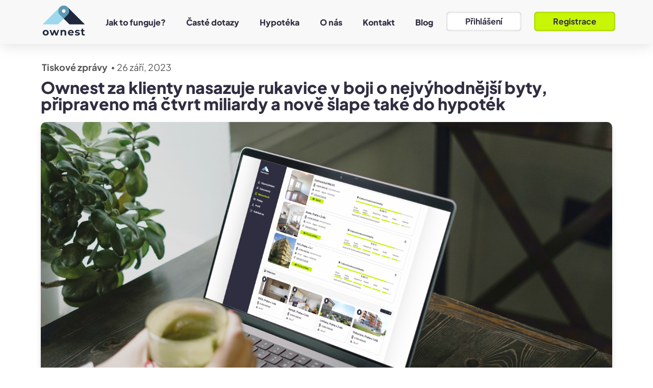

--- FILE ---
content_type: text/html; charset=UTF-8
request_url: https://blog.ownest.cz/ownest-za-klienty-nasazuje-rukavice-v-boji-o-nejvyhodnejsi-byty/
body_size: 30049
content:
<!doctype html>
<html lang="cs">
<head>
	<meta charset="UTF-8">
		<meta name="viewport" content="width=device-width, initial-scale=1">
	<link rel="profile" href="https://gmpg.org/xfn/11">
	<meta name='robots' content='index, follow, max-image-preview:large, max-snippet:-1, max-video-preview:-1' />

	<!-- This site is optimized with the Yoast SEO plugin v26.6 - https://yoast.com/wordpress/plugins/seo/ -->
	<title>Ownest za klienty nasazuje rukavice v boji o nejvýhodnější byty, připraveno má čtvrt miliardy a nově šlape také do hypoték - Ownest - Na cestě k vlastnímu bydlení</title>
	<link rel="canonical" href="https://blog.ownest.cz/ownest-za-klienty-nasazuje-rukavice-v-boji-o-nejvyhodnejsi-byty/" />
	<meta property="og:locale" content="cs_CZ" />
	<meta property="og:type" content="article" />
	<meta property="og:title" content="Ownest za klienty nasazuje rukavice v boji o nejvýhodnější byty, připraveno má čtvrt miliardy a nově šlape také do hypoték - Ownest - Na cestě k vlastnímu bydlení" />
	<meta property="og:description" content="Sen o bytě v hlavním městě se rozplývá už i vyšší střední třídě. Proti nim stojí nejen vývoj cen, ale i trh jako takový. A krátké období lepších cen a nižší poptávky podle expertů končí, aniž by ho dokázali využít." />
	<meta property="og:url" content="https://blog.ownest.cz/ownest-za-klienty-nasazuje-rukavice-v-boji-o-nejvyhodnejsi-byty/" />
	<meta property="og:site_name" content="Ownest - Na cestě k vlastnímu bydlení" />
	<meta property="article:publisher" content="https://www.facebook.com/OwnestCZ/" />
	<meta property="article:published_time" content="2023-09-26T20:00:11+00:00" />
	<meta property="article:modified_time" content="2023-10-18T10:48:22+00:00" />
	<meta property="og:image" content="https://blog.ownest.cz/wp-content/uploads/2023/09/ownest-nemovitosti-portal-1024x681.png" />
	<meta property="og:image:width" content="1024" />
	<meta property="og:image:height" content="681" />
	<meta property="og:image:type" content="image/png" />
	<meta name="author" content="Martin Machala" />
	<meta name="twitter:card" content="summary_large_image" />
	<meta name="twitter:label1" content="Napsal(a)" />
	<meta name="twitter:data1" content="Martin Machala" />
	<meta name="twitter:label2" content="Odhadovaná doba čtení" />
	<meta name="twitter:data2" content="9 minut" />
	<script type="application/ld+json" class="yoast-schema-graph">{"@context":"https://schema.org","@graph":[{"@type":"Article","@id":"https://blog.ownest.cz/ownest-za-klienty-nasazuje-rukavice-v-boji-o-nejvyhodnejsi-byty/#article","isPartOf":{"@id":"https://blog.ownest.cz/ownest-za-klienty-nasazuje-rukavice-v-boji-o-nejvyhodnejsi-byty/"},"author":{"name":"Martin Machala","@id":"https://blog.ownest.cz/#/schema/person/681819c473942dadffe1c9882ea6be78"},"headline":"Ownest za klienty nasazuje rukavice v boji o nejvýhodnější byty, připraveno má čtvrt miliardy a nově šlape také do hypoték","datePublished":"2023-09-26T20:00:11+00:00","dateModified":"2023-10-18T10:48:22+00:00","mainEntityOfPage":{"@id":"https://blog.ownest.cz/ownest-za-klienty-nasazuje-rukavice-v-boji-o-nejvyhodnejsi-byty/"},"wordCount":2270,"commentCount":0,"publisher":{"@id":"https://blog.ownest.cz/#organization"},"image":{"@id":"https://blog.ownest.cz/ownest-za-klienty-nasazuje-rukavice-v-boji-o-nejvyhodnejsi-byty/#primaryimage"},"thumbnailUrl":"https://blog.ownest.cz/wp-content/uploads/2023/09/ownest-nemovitosti-portal.png","articleSection":["Tiskové zprávy"],"inLanguage":"cs","potentialAction":[{"@type":"CommentAction","name":"Comment","target":["https://blog.ownest.cz/ownest-za-klienty-nasazuje-rukavice-v-boji-o-nejvyhodnejsi-byty/#respond"]}]},{"@type":"WebPage","@id":"https://blog.ownest.cz/ownest-za-klienty-nasazuje-rukavice-v-boji-o-nejvyhodnejsi-byty/","url":"https://blog.ownest.cz/ownest-za-klienty-nasazuje-rukavice-v-boji-o-nejvyhodnejsi-byty/","name":"Ownest za klienty nasazuje rukavice v boji o nejvýhodnější byty, připraveno má čtvrt miliardy a nově šlape také do hypoték - Ownest - Na cestě k vlastnímu bydlení","isPartOf":{"@id":"https://blog.ownest.cz/#website"},"primaryImageOfPage":{"@id":"https://blog.ownest.cz/ownest-za-klienty-nasazuje-rukavice-v-boji-o-nejvyhodnejsi-byty/#primaryimage"},"image":{"@id":"https://blog.ownest.cz/ownest-za-klienty-nasazuje-rukavice-v-boji-o-nejvyhodnejsi-byty/#primaryimage"},"thumbnailUrl":"https://blog.ownest.cz/wp-content/uploads/2023/09/ownest-nemovitosti-portal.png","datePublished":"2023-09-26T20:00:11+00:00","dateModified":"2023-10-18T10:48:22+00:00","breadcrumb":{"@id":"https://blog.ownest.cz/ownest-za-klienty-nasazuje-rukavice-v-boji-o-nejvyhodnejsi-byty/#breadcrumb"},"inLanguage":"cs","potentialAction":[{"@type":"ReadAction","target":["https://blog.ownest.cz/ownest-za-klienty-nasazuje-rukavice-v-boji-o-nejvyhodnejsi-byty/"]}]},{"@type":"ImageObject","inLanguage":"cs","@id":"https://blog.ownest.cz/ownest-za-klienty-nasazuje-rukavice-v-boji-o-nejvyhodnejsi-byty/#primaryimage","url":"https://blog.ownest.cz/wp-content/uploads/2023/09/ownest-nemovitosti-portal.png","contentUrl":"https://blog.ownest.cz/wp-content/uploads/2023/09/ownest-nemovitosti-portal.png","width":6885,"height":4577},{"@type":"BreadcrumbList","@id":"https://blog.ownest.cz/ownest-za-klienty-nasazuje-rukavice-v-boji-o-nejvyhodnejsi-byty/#breadcrumb","itemListElement":[{"@type":"ListItem","position":1,"name":"Domů","item":"https://blog.ownest.cz/"},{"@type":"ListItem","position":2,"name":"Ownest za klienty nasazuje rukavice v boji o nejvýhodnější byty, připraveno má čtvrt miliardy a nově šlape také do hypoték"}]},{"@type":"WebSite","@id":"https://blog.ownest.cz/#website","url":"https://blog.ownest.cz/","name":"Ownest - Na cestě k vlastnímu bydlení","description":"Odrazový můstek k hypotéce","publisher":{"@id":"https://blog.ownest.cz/#organization"},"potentialAction":[{"@type":"SearchAction","target":{"@type":"EntryPoint","urlTemplate":"https://blog.ownest.cz/?s={search_term_string}"},"query-input":{"@type":"PropertyValueSpecification","valueRequired":true,"valueName":"search_term_string"}}],"inLanguage":"cs"},{"@type":"Organization","@id":"https://blog.ownest.cz/#organization","name":"Ownest","url":"https://blog.ownest.cz/","logo":{"@type":"ImageObject","inLanguage":"cs","@id":"https://blog.ownest.cz/#/schema/logo/image/","url":"https://blog.ownest.cz/wp-content/uploads/2022/07/webclip-web.png","contentUrl":"https://blog.ownest.cz/wp-content/uploads/2022/07/webclip-web.png","width":256,"height":256,"caption":"Ownest"},"image":{"@id":"https://blog.ownest.cz/#/schema/logo/image/"},"sameAs":["https://www.facebook.com/OwnestCZ/","https://www.instagram.com/ownest.cz/"]},{"@type":"Person","@id":"https://blog.ownest.cz/#/schema/person/681819c473942dadffe1c9882ea6be78","name":"Martin Machala","image":{"@type":"ImageObject","inLanguage":"cs","@id":"https://blog.ownest.cz/#/schema/person/image/","url":"https://secure.gravatar.com/avatar/656ed95c6e1906b5d065c5796e0cce3d6398bd6cc3bacb3286c47417978ae3f1?s=96&d=mm&r=g","contentUrl":"https://secure.gravatar.com/avatar/656ed95c6e1906b5d065c5796e0cce3d6398bd6cc3bacb3286c47417978ae3f1?s=96&d=mm&r=g","caption":"Martin Machala"},"url":"https://blog.ownest.cz/author/martin/"}]}</script>
	<!-- / Yoast SEO plugin. -->


<link rel="alternate" type="application/rss+xml" title="Ownest - Na cestě k vlastnímu bydlení &raquo; RSS zdroj" href="https://blog.ownest.cz/feed/" />
<link rel="alternate" type="application/rss+xml" title="Ownest - Na cestě k vlastnímu bydlení &raquo; RSS komentářů" href="https://blog.ownest.cz/comments/feed/" />
<link rel="alternate" type="application/rss+xml" title="Ownest - Na cestě k vlastnímu bydlení &raquo; RSS komentářů pro Ownest za klienty nasazuje rukavice v boji o nejvýhodnější byty, připraveno má čtvrt miliardy a nově šlape také do hypoték" href="https://blog.ownest.cz/ownest-za-klienty-nasazuje-rukavice-v-boji-o-nejvyhodnejsi-byty/feed/" />
<link rel="alternate" title="oEmbed (JSON)" type="application/json+oembed" href="https://blog.ownest.cz/wp-json/oembed/1.0/embed?url=https%3A%2F%2Fblog.ownest.cz%2Fownest-za-klienty-nasazuje-rukavice-v-boji-o-nejvyhodnejsi-byty%2F" />
<link rel="alternate" title="oEmbed (XML)" type="text/xml+oembed" href="https://blog.ownest.cz/wp-json/oembed/1.0/embed?url=https%3A%2F%2Fblog.ownest.cz%2Fownest-za-klienty-nasazuje-rukavice-v-boji-o-nejvyhodnejsi-byty%2F&#038;format=xml" />
<style id='wp-img-auto-sizes-contain-inline-css'>
img:is([sizes=auto i],[sizes^="auto," i]){contain-intrinsic-size:3000px 1500px}
/*# sourceURL=wp-img-auto-sizes-contain-inline-css */
</style>
<style id='wp-emoji-styles-inline-css'>

	img.wp-smiley, img.emoji {
		display: inline !important;
		border: none !important;
		box-shadow: none !important;
		height: 1em !important;
		width: 1em !important;
		margin: 0 0.07em !important;
		vertical-align: -0.1em !important;
		background: none !important;
		padding: 0 !important;
	}
/*# sourceURL=wp-emoji-styles-inline-css */
</style>
<link rel='stylesheet' id='wp-block-library-css' href='https://blog.ownest.cz/wp-includes/css/dist/block-library/style.min.css?ver=6.9' media='all' />
<style id='wp-block-list-inline-css'>
ol,ul{box-sizing:border-box}:root :where(.wp-block-list.has-background){padding:1.25em 2.375em}
/*# sourceURL=https://blog.ownest.cz/wp-includes/blocks/list/style.min.css */
</style>
<style id='wp-block-paragraph-inline-css'>
.is-small-text{font-size:.875em}.is-regular-text{font-size:1em}.is-large-text{font-size:2.25em}.is-larger-text{font-size:3em}.has-drop-cap:not(:focus):first-letter{float:left;font-size:8.4em;font-style:normal;font-weight:100;line-height:.68;margin:.05em .1em 0 0;text-transform:uppercase}body.rtl .has-drop-cap:not(:focus):first-letter{float:none;margin-left:.1em}p.has-drop-cap.has-background{overflow:hidden}:root :where(p.has-background){padding:1.25em 2.375em}:where(p.has-text-color:not(.has-link-color)) a{color:inherit}p.has-text-align-left[style*="writing-mode:vertical-lr"],p.has-text-align-right[style*="writing-mode:vertical-rl"]{rotate:180deg}
/*# sourceURL=https://blog.ownest.cz/wp-includes/blocks/paragraph/style.min.css */
</style>
<style id='global-styles-inline-css'>
:root{--wp--preset--aspect-ratio--square: 1;--wp--preset--aspect-ratio--4-3: 4/3;--wp--preset--aspect-ratio--3-4: 3/4;--wp--preset--aspect-ratio--3-2: 3/2;--wp--preset--aspect-ratio--2-3: 2/3;--wp--preset--aspect-ratio--16-9: 16/9;--wp--preset--aspect-ratio--9-16: 9/16;--wp--preset--color--black: #000000;--wp--preset--color--cyan-bluish-gray: #abb8c3;--wp--preset--color--white: #ffffff;--wp--preset--color--pale-pink: #f78da7;--wp--preset--color--vivid-red: #cf2e2e;--wp--preset--color--luminous-vivid-orange: #ff6900;--wp--preset--color--luminous-vivid-amber: #fcb900;--wp--preset--color--light-green-cyan: #7bdcb5;--wp--preset--color--vivid-green-cyan: #00d084;--wp--preset--color--pale-cyan-blue: #8ed1fc;--wp--preset--color--vivid-cyan-blue: #0693e3;--wp--preset--color--vivid-purple: #9b51e0;--wp--preset--gradient--vivid-cyan-blue-to-vivid-purple: linear-gradient(135deg,rgb(6,147,227) 0%,rgb(155,81,224) 100%);--wp--preset--gradient--light-green-cyan-to-vivid-green-cyan: linear-gradient(135deg,rgb(122,220,180) 0%,rgb(0,208,130) 100%);--wp--preset--gradient--luminous-vivid-amber-to-luminous-vivid-orange: linear-gradient(135deg,rgb(252,185,0) 0%,rgb(255,105,0) 100%);--wp--preset--gradient--luminous-vivid-orange-to-vivid-red: linear-gradient(135deg,rgb(255,105,0) 0%,rgb(207,46,46) 100%);--wp--preset--gradient--very-light-gray-to-cyan-bluish-gray: linear-gradient(135deg,rgb(238,238,238) 0%,rgb(169,184,195) 100%);--wp--preset--gradient--cool-to-warm-spectrum: linear-gradient(135deg,rgb(74,234,220) 0%,rgb(151,120,209) 20%,rgb(207,42,186) 40%,rgb(238,44,130) 60%,rgb(251,105,98) 80%,rgb(254,248,76) 100%);--wp--preset--gradient--blush-light-purple: linear-gradient(135deg,rgb(255,206,236) 0%,rgb(152,150,240) 100%);--wp--preset--gradient--blush-bordeaux: linear-gradient(135deg,rgb(254,205,165) 0%,rgb(254,45,45) 50%,rgb(107,0,62) 100%);--wp--preset--gradient--luminous-dusk: linear-gradient(135deg,rgb(255,203,112) 0%,rgb(199,81,192) 50%,rgb(65,88,208) 100%);--wp--preset--gradient--pale-ocean: linear-gradient(135deg,rgb(255,245,203) 0%,rgb(182,227,212) 50%,rgb(51,167,181) 100%);--wp--preset--gradient--electric-grass: linear-gradient(135deg,rgb(202,248,128) 0%,rgb(113,206,126) 100%);--wp--preset--gradient--midnight: linear-gradient(135deg,rgb(2,3,129) 0%,rgb(40,116,252) 100%);--wp--preset--font-size--small: 13px;--wp--preset--font-size--medium: 20px;--wp--preset--font-size--large: 36px;--wp--preset--font-size--x-large: 42px;--wp--preset--spacing--20: 0.44rem;--wp--preset--spacing--30: 0.67rem;--wp--preset--spacing--40: 1rem;--wp--preset--spacing--50: 1.5rem;--wp--preset--spacing--60: 2.25rem;--wp--preset--spacing--70: 3.38rem;--wp--preset--spacing--80: 5.06rem;--wp--preset--shadow--natural: 6px 6px 9px rgba(0, 0, 0, 0.2);--wp--preset--shadow--deep: 12px 12px 50px rgba(0, 0, 0, 0.4);--wp--preset--shadow--sharp: 6px 6px 0px rgba(0, 0, 0, 0.2);--wp--preset--shadow--outlined: 6px 6px 0px -3px rgb(255, 255, 255), 6px 6px rgb(0, 0, 0);--wp--preset--shadow--crisp: 6px 6px 0px rgb(0, 0, 0);}:where(.is-layout-flex){gap: 0.5em;}:where(.is-layout-grid){gap: 0.5em;}body .is-layout-flex{display: flex;}.is-layout-flex{flex-wrap: wrap;align-items: center;}.is-layout-flex > :is(*, div){margin: 0;}body .is-layout-grid{display: grid;}.is-layout-grid > :is(*, div){margin: 0;}:where(.wp-block-columns.is-layout-flex){gap: 2em;}:where(.wp-block-columns.is-layout-grid){gap: 2em;}:where(.wp-block-post-template.is-layout-flex){gap: 1.25em;}:where(.wp-block-post-template.is-layout-grid){gap: 1.25em;}.has-black-color{color: var(--wp--preset--color--black) !important;}.has-cyan-bluish-gray-color{color: var(--wp--preset--color--cyan-bluish-gray) !important;}.has-white-color{color: var(--wp--preset--color--white) !important;}.has-pale-pink-color{color: var(--wp--preset--color--pale-pink) !important;}.has-vivid-red-color{color: var(--wp--preset--color--vivid-red) !important;}.has-luminous-vivid-orange-color{color: var(--wp--preset--color--luminous-vivid-orange) !important;}.has-luminous-vivid-amber-color{color: var(--wp--preset--color--luminous-vivid-amber) !important;}.has-light-green-cyan-color{color: var(--wp--preset--color--light-green-cyan) !important;}.has-vivid-green-cyan-color{color: var(--wp--preset--color--vivid-green-cyan) !important;}.has-pale-cyan-blue-color{color: var(--wp--preset--color--pale-cyan-blue) !important;}.has-vivid-cyan-blue-color{color: var(--wp--preset--color--vivid-cyan-blue) !important;}.has-vivid-purple-color{color: var(--wp--preset--color--vivid-purple) !important;}.has-black-background-color{background-color: var(--wp--preset--color--black) !important;}.has-cyan-bluish-gray-background-color{background-color: var(--wp--preset--color--cyan-bluish-gray) !important;}.has-white-background-color{background-color: var(--wp--preset--color--white) !important;}.has-pale-pink-background-color{background-color: var(--wp--preset--color--pale-pink) !important;}.has-vivid-red-background-color{background-color: var(--wp--preset--color--vivid-red) !important;}.has-luminous-vivid-orange-background-color{background-color: var(--wp--preset--color--luminous-vivid-orange) !important;}.has-luminous-vivid-amber-background-color{background-color: var(--wp--preset--color--luminous-vivid-amber) !important;}.has-light-green-cyan-background-color{background-color: var(--wp--preset--color--light-green-cyan) !important;}.has-vivid-green-cyan-background-color{background-color: var(--wp--preset--color--vivid-green-cyan) !important;}.has-pale-cyan-blue-background-color{background-color: var(--wp--preset--color--pale-cyan-blue) !important;}.has-vivid-cyan-blue-background-color{background-color: var(--wp--preset--color--vivid-cyan-blue) !important;}.has-vivid-purple-background-color{background-color: var(--wp--preset--color--vivid-purple) !important;}.has-black-border-color{border-color: var(--wp--preset--color--black) !important;}.has-cyan-bluish-gray-border-color{border-color: var(--wp--preset--color--cyan-bluish-gray) !important;}.has-white-border-color{border-color: var(--wp--preset--color--white) !important;}.has-pale-pink-border-color{border-color: var(--wp--preset--color--pale-pink) !important;}.has-vivid-red-border-color{border-color: var(--wp--preset--color--vivid-red) !important;}.has-luminous-vivid-orange-border-color{border-color: var(--wp--preset--color--luminous-vivid-orange) !important;}.has-luminous-vivid-amber-border-color{border-color: var(--wp--preset--color--luminous-vivid-amber) !important;}.has-light-green-cyan-border-color{border-color: var(--wp--preset--color--light-green-cyan) !important;}.has-vivid-green-cyan-border-color{border-color: var(--wp--preset--color--vivid-green-cyan) !important;}.has-pale-cyan-blue-border-color{border-color: var(--wp--preset--color--pale-cyan-blue) !important;}.has-vivid-cyan-blue-border-color{border-color: var(--wp--preset--color--vivid-cyan-blue) !important;}.has-vivid-purple-border-color{border-color: var(--wp--preset--color--vivid-purple) !important;}.has-vivid-cyan-blue-to-vivid-purple-gradient-background{background: var(--wp--preset--gradient--vivid-cyan-blue-to-vivid-purple) !important;}.has-light-green-cyan-to-vivid-green-cyan-gradient-background{background: var(--wp--preset--gradient--light-green-cyan-to-vivid-green-cyan) !important;}.has-luminous-vivid-amber-to-luminous-vivid-orange-gradient-background{background: var(--wp--preset--gradient--luminous-vivid-amber-to-luminous-vivid-orange) !important;}.has-luminous-vivid-orange-to-vivid-red-gradient-background{background: var(--wp--preset--gradient--luminous-vivid-orange-to-vivid-red) !important;}.has-very-light-gray-to-cyan-bluish-gray-gradient-background{background: var(--wp--preset--gradient--very-light-gray-to-cyan-bluish-gray) !important;}.has-cool-to-warm-spectrum-gradient-background{background: var(--wp--preset--gradient--cool-to-warm-spectrum) !important;}.has-blush-light-purple-gradient-background{background: var(--wp--preset--gradient--blush-light-purple) !important;}.has-blush-bordeaux-gradient-background{background: var(--wp--preset--gradient--blush-bordeaux) !important;}.has-luminous-dusk-gradient-background{background: var(--wp--preset--gradient--luminous-dusk) !important;}.has-pale-ocean-gradient-background{background: var(--wp--preset--gradient--pale-ocean) !important;}.has-electric-grass-gradient-background{background: var(--wp--preset--gradient--electric-grass) !important;}.has-midnight-gradient-background{background: var(--wp--preset--gradient--midnight) !important;}.has-small-font-size{font-size: var(--wp--preset--font-size--small) !important;}.has-medium-font-size{font-size: var(--wp--preset--font-size--medium) !important;}.has-large-font-size{font-size: var(--wp--preset--font-size--large) !important;}.has-x-large-font-size{font-size: var(--wp--preset--font-size--x-large) !important;}
/*# sourceURL=global-styles-inline-css */
</style>

<style id='classic-theme-styles-inline-css'>
/*! This file is auto-generated */
.wp-block-button__link{color:#fff;background-color:#32373c;border-radius:9999px;box-shadow:none;text-decoration:none;padding:calc(.667em + 2px) calc(1.333em + 2px);font-size:1.125em}.wp-block-file__button{background:#32373c;color:#fff;text-decoration:none}
/*# sourceURL=/wp-includes/css/classic-themes.min.css */
</style>
<link rel='stylesheet' id='hello-elementor-css' href='https://blog.ownest.cz/wp-content/themes/hello-elementor/style.min.css?ver=2.6.1' media='all' />
<link rel='stylesheet' id='hello-elementor-theme-style-css' href='https://blog.ownest.cz/wp-content/themes/hello-elementor/theme.min.css?ver=2.6.1' media='all' />
<link rel='stylesheet' id='elementor-frontend-css' href='https://blog.ownest.cz/wp-content/plugins/elementor/assets/css/frontend-lite.min.css?ver=3.10.0' media='all' />
<link rel='stylesheet' id='elementor-post-5-css' href='https://blog.ownest.cz/wp-content/uploads/elementor/css/post-5.css?ver=1694163590' media='all' />
<link rel='stylesheet' id='elementor-icons-css' href='https://blog.ownest.cz/wp-content/plugins/elementor/assets/lib/eicons/css/elementor-icons.min.css?ver=5.17.0' media='all' />
<link rel='stylesheet' id='elementor-pro-css' href='https://blog.ownest.cz/wp-content/plugins/elementor-pro/assets/css/frontend-lite.min.css?ver=3.10.1' media='all' />
<link rel='stylesheet' id='elementor-global-css' href='https://blog.ownest.cz/wp-content/uploads/elementor/css/global.css?ver=1694163819' media='all' />
<link rel='stylesheet' id='elementor-post-12-css' href='https://blog.ownest.cz/wp-content/uploads/elementor/css/post-12.css?ver=1695815278' media='all' />
<link rel='stylesheet' id='elementor-post-119-css' href='https://blog.ownest.cz/wp-content/uploads/elementor/css/post-119.css?ver=1745697252' media='all' />
<link rel='stylesheet' id='elementor-post-16-css' href='https://blog.ownest.cz/wp-content/uploads/elementor/css/post-16.css?ver=1755507271' media='all' />
<link rel='stylesheet' id='ecs-styles-css' href='https://blog.ownest.cz/wp-content/plugins/ele-custom-skin/assets/css/ecs-style.css?ver=3.1.7' media='all' />
<link rel='stylesheet' id='elementor-post-94-css' href='https://blog.ownest.cz/wp-content/uploads/elementor/css/post-94.css?ver=1673370879' media='all' />
<link rel='stylesheet' id='elementor-post-110-css' href='https://blog.ownest.cz/wp-content/uploads/elementor/css/post-110.css?ver=1706704013' media='all' />
<link rel='stylesheet' id='google-fonts-1-css' href='https://fonts.googleapis.com/css?family=Open+Sans%3A100%2C100italic%2C200%2C200italic%2C300%2C300italic%2C400%2C400italic%2C500%2C500italic%2C600%2C600italic%2C700%2C700italic%2C800%2C800italic%2C900%2C900italic&#038;display=auto&#038;subset=latin-ext&#038;ver=6.9' media='all' />
<link rel='stylesheet' id='elementor-icons-shared-0-css' href='https://blog.ownest.cz/wp-content/plugins/elementor/assets/lib/font-awesome/css/fontawesome.min.css?ver=5.15.3' media='all' />
<link rel='stylesheet' id='elementor-icons-fa-solid-css' href='https://blog.ownest.cz/wp-content/plugins/elementor/assets/lib/font-awesome/css/solid.min.css?ver=5.15.3' media='all' />
<link rel="preconnect" href="https://fonts.gstatic.com/" crossorigin><script src="https://blog.ownest.cz/wp-includes/js/jquery/jquery.min.js?ver=3.7.1" id="jquery-core-js"></script>
<script src="https://blog.ownest.cz/wp-includes/js/jquery/jquery-migrate.min.js?ver=3.4.1" id="jquery-migrate-js"></script>
<script id="ecs_ajax_load-js-extra">
var ecs_ajax_params = {"ajaxurl":"https://blog.ownest.cz/wp-admin/admin-ajax.php","posts":"{\"page\":0,\"name\":\"ownest-za-klienty-nasazuje-rukavice-v-boji-o-nejvyhodnejsi-byty\",\"error\":\"\",\"m\":\"\",\"p\":0,\"post_parent\":\"\",\"subpost\":\"\",\"subpost_id\":\"\",\"attachment\":\"\",\"attachment_id\":0,\"pagename\":\"\",\"page_id\":0,\"second\":\"\",\"minute\":\"\",\"hour\":\"\",\"day\":0,\"monthnum\":0,\"year\":0,\"w\":0,\"category_name\":\"\",\"tag\":\"\",\"cat\":\"\",\"tag_id\":\"\",\"author\":\"\",\"author_name\":\"\",\"feed\":\"\",\"tb\":\"\",\"paged\":0,\"meta_key\":\"\",\"meta_value\":\"\",\"preview\":\"\",\"s\":\"\",\"sentence\":\"\",\"title\":\"\",\"fields\":\"all\",\"menu_order\":\"\",\"embed\":\"\",\"category__in\":[],\"category__not_in\":[],\"category__and\":[],\"post__in\":[],\"post__not_in\":[],\"post_name__in\":[],\"tag__in\":[],\"tag__not_in\":[],\"tag__and\":[],\"tag_slug__in\":[],\"tag_slug__and\":[],\"post_parent__in\":[],\"post_parent__not_in\":[],\"author__in\":[],\"author__not_in\":[],\"search_columns\":[],\"post_type\":[\"post\",\"page\",\"e-landing-page\"],\"ignore_sticky_posts\":false,\"suppress_filters\":false,\"cache_results\":true,\"update_post_term_cache\":true,\"update_menu_item_cache\":false,\"lazy_load_term_meta\":true,\"update_post_meta_cache\":true,\"posts_per_page\":10,\"nopaging\":false,\"comments_per_page\":\"50\",\"no_found_rows\":false,\"order\":\"DESC\"}"};
//# sourceURL=ecs_ajax_load-js-extra
</script>
<script src="https://blog.ownest.cz/wp-content/plugins/ele-custom-skin/assets/js/ecs_ajax_pagination.js?ver=3.1.7" id="ecs_ajax_load-js"></script>
<script src="https://blog.ownest.cz/wp-content/plugins/ele-custom-skin/assets/js/ecs.js?ver=3.1.7" id="ecs-script-js"></script>
<link rel="https://api.w.org/" href="https://blog.ownest.cz/wp-json/" /><link rel="alternate" title="JSON" type="application/json" href="https://blog.ownest.cz/wp-json/wp/v2/posts/411" /><link rel="EditURI" type="application/rsd+xml" title="RSD" href="https://blog.ownest.cz/xmlrpc.php?rsd" />
<meta name="generator" content="WordPress 6.9" />
<link rel='shortlink' href='https://blog.ownest.cz/?p=411' />
<link rel="icon" href="https://blog.ownest.cz/wp-content/uploads/2022/07/favicon-web_v5.png" sizes="32x32" />
<link rel="icon" href="https://blog.ownest.cz/wp-content/uploads/2022/07/favicon-web_v5.png" sizes="192x192" />
<link rel="apple-touch-icon" href="https://blog.ownest.cz/wp-content/uploads/2022/07/favicon-web_v5.png" />
<meta name="msapplication-TileImage" content="https://blog.ownest.cz/wp-content/uploads/2022/07/favicon-web_v5.png" />
<link rel='stylesheet' id='elementor-icons-fa-regular-css' href='https://blog.ownest.cz/wp-content/plugins/elementor/assets/lib/font-awesome/css/regular.min.css?ver=5.15.3' media='all' />
<link rel='stylesheet' id='elementor-icons-fa-brands-css' href='https://blog.ownest.cz/wp-content/plugins/elementor/assets/lib/font-awesome/css/brands.min.css?ver=5.15.3' media='all' />
</head>
<body class="wp-singular post-template-default single single-post postid-411 single-format-standard wp-custom-logo wp-theme-hello-elementor elementor-default elementor-kit-5 elementor-page-16">


<a class="skip-link screen-reader-text" href="#content">
	Skip to content</a>

		<div data-elementor-type="header" data-elementor-id="12" class="elementor elementor-12 elementor-location-header">
								<section class="elementor-section elementor-top-section elementor-element elementor-element-1a1d18b elementor-section-height-min-height elementor-section-boxed elementor-section-height-default elementor-section-items-middle" data-id="1a1d18b" data-element_type="section" data-settings="{&quot;background_background&quot;:&quot;classic&quot;}">
						<div class="elementor-container elementor-column-gap-default">
					<div class="elementor-column elementor-col-100 elementor-top-column elementor-element elementor-element-1fb918b" data-id="1fb918b" data-element_type="column">
			<div class="elementor-widget-wrap elementor-element-populated">
								<section class="elementor-section elementor-inner-section elementor-element elementor-element-0d0ba62 elementor-section-boxed elementor-section-height-default elementor-section-height-default" data-id="0d0ba62" data-element_type="section">
						<div class="elementor-container elementor-column-gap-default">
					<div class="elementor-column elementor-col-33 elementor-inner-column elementor-element elementor-element-7c33075" data-id="7c33075" data-element_type="column">
			<div class="elementor-widget-wrap elementor-element-populated">
								<div class="elementor-element elementor-element-33b72ef elementor-widget elementor-widget-image" data-id="33b72ef" data-element_type="widget" data-widget_type="image.default">
				<div class="elementor-widget-container">
			<style>/*! elementor - v3.10.0 - 09-01-2023 */
.elementor-widget-image{text-align:center}.elementor-widget-image a{display:inline-block}.elementor-widget-image a img[src$=".svg"]{width:48px}.elementor-widget-image img{vertical-align:middle;display:inline-block}</style>													<a href="https://www.ownest.cz/">
							<img src="https://blog.ownest.cz/wp-content/uploads/2022/07/b2d931e.svg" title="b2d931e" alt="Ownest - Můj první byt" loading="lazy" />								</a>
															</div>
				</div>
					</div>
		</div>
				<div class="elementor-column elementor-col-33 elementor-inner-column elementor-element elementor-element-6276722" data-id="6276722" data-element_type="column">
			<div class="elementor-widget-wrap elementor-element-populated">
								<div class="elementor-element elementor-element-cc9868c elementor-widget__width-auto elementor-nav-menu--dropdown-tablet elementor-nav-menu__text-align-aside elementor-nav-menu--toggle elementor-nav-menu--burger elementor-widget elementor-widget-nav-menu" data-id="cc9868c" data-element_type="widget" data-settings="{&quot;layout&quot;:&quot;horizontal&quot;,&quot;submenu_icon&quot;:{&quot;value&quot;:&quot;&lt;i class=\&quot;fas fa-caret-down\&quot;&gt;&lt;\/i&gt;&quot;,&quot;library&quot;:&quot;fa-solid&quot;},&quot;toggle&quot;:&quot;burger&quot;}" data-widget_type="nav-menu.default">
				<div class="elementor-widget-container">
			<link rel="stylesheet" href="https://blog.ownest.cz/wp-content/plugins/elementor-pro/assets/css/widget-nav-menu.min.css">			<nav migration_allowed="1" migrated="0" class="elementor-nav-menu--main elementor-nav-menu__container elementor-nav-menu--layout-horizontal e--pointer-underline e--animation-fade">
				<ul id="menu-1-cc9868c" class="elementor-nav-menu"><li class="menu-item menu-item-type-custom menu-item-object-custom menu-item-76"><a href="https://www.ownest.cz/jak-to-funguje" class="elementor-item">Jak to funguje?</a></li>
<li class="menu-item menu-item-type-custom menu-item-object-custom menu-item-77"><a href="https://www.ownest.cz/caste-dotazy" class="elementor-item">Časté dotazy</a></li>
<li class="menu-item menu-item-type-custom menu-item-object-custom menu-item-377"><a href="https://www.ownest.cz/hypoteka" class="elementor-item">Hypotéka</a></li>
<li class="menu-item menu-item-type-custom menu-item-object-custom menu-item-78"><a href="https://www.ownest.cz/o-nas" class="elementor-item">O nás</a></li>
<li class="menu-item menu-item-type-custom menu-item-object-custom menu-item-79"><a href="https://www.ownest.cz/kontakt" class="elementor-item">Kontakt</a></li>
<li class="menu-item menu-item-type-custom menu-item-object-custom menu-item-home menu-item-416"><a href="https://blog.ownest.cz" class="elementor-item">Blog</a></li>
</ul>			</nav>
					<div class="elementor-menu-toggle" role="button" tabindex="0" aria-label="Menu Toggle" aria-expanded="false">
			<i aria-hidden="true" role="presentation" class="elementor-menu-toggle__icon--open eicon-menu-bar"></i><i aria-hidden="true" role="presentation" class="elementor-menu-toggle__icon--close eicon-close"></i>			<span class="elementor-screen-only">Menu</span>
		</div>
					<nav class="elementor-nav-menu--dropdown elementor-nav-menu__container" aria-hidden="true">
				<ul id="menu-2-cc9868c" class="elementor-nav-menu"><li class="menu-item menu-item-type-custom menu-item-object-custom menu-item-76"><a href="https://www.ownest.cz/jak-to-funguje" class="elementor-item" tabindex="-1">Jak to funguje?</a></li>
<li class="menu-item menu-item-type-custom menu-item-object-custom menu-item-77"><a href="https://www.ownest.cz/caste-dotazy" class="elementor-item" tabindex="-1">Časté dotazy</a></li>
<li class="menu-item menu-item-type-custom menu-item-object-custom menu-item-377"><a href="https://www.ownest.cz/hypoteka" class="elementor-item" tabindex="-1">Hypotéka</a></li>
<li class="menu-item menu-item-type-custom menu-item-object-custom menu-item-78"><a href="https://www.ownest.cz/o-nas" class="elementor-item" tabindex="-1">O nás</a></li>
<li class="menu-item menu-item-type-custom menu-item-object-custom menu-item-79"><a href="https://www.ownest.cz/kontakt" class="elementor-item" tabindex="-1">Kontakt</a></li>
<li class="menu-item menu-item-type-custom menu-item-object-custom menu-item-home menu-item-416"><a href="https://blog.ownest.cz" class="elementor-item" tabindex="-1">Blog</a></li>
</ul>			</nav>
				</div>
				</div>
					</div>
		</div>
				<div class="elementor-column elementor-col-33 elementor-inner-column elementor-element elementor-element-02c9fe1 elementor-hidden-mobile" data-id="02c9fe1" data-element_type="column">
			<div class="elementor-widget-wrap elementor-element-populated">
								<div class="elementor-element elementor-element-b5fb963 elementor-widget__width-auto elementor-widget elementor-widget-button" data-id="b5fb963" data-element_type="widget" data-widget_type="button.default">
				<div class="elementor-widget-container">
					<div class="elementor-button-wrapper">
			<a href="https://my.ownest.cz/" class="elementor-button-link elementor-button elementor-size-sm" role="button">
						<span class="elementor-button-content-wrapper">
						<span class="elementor-button-text">Přihlášení</span>
		</span>
					</a>
		</div>
				</div>
				</div>
				<div class="elementor-element elementor-element-742e108 elementor-widget__width-auto elementor-widget elementor-widget-button" data-id="742e108" data-element_type="widget" data-widget_type="button.default">
				<div class="elementor-widget-container">
					<div class="elementor-button-wrapper">
			<a href="https://www.ownest.cz/?modal=signup" class="elementor-button-link elementor-button elementor-size-sm" role="button">
						<span class="elementor-button-content-wrapper">
						<span class="elementor-button-text">Registrace</span>
		</span>
					</a>
		</div>
				</div>
				</div>
					</div>
		</div>
							</div>
		</section>
					</div>
		</div>
							</div>
		</section>
						</div>
				<div data-elementor-type="single-post" data-elementor-id="16" class="elementor elementor-16 elementor-location-single post-411 post type-post status-publish format-standard has-post-thumbnail hentry category-tiskove-zpravy">
								<section class="elementor-section elementor-top-section elementor-element elementor-element-f8b373a elementor-section-boxed elementor-section-height-default elementor-section-height-default" data-id="f8b373a" data-element_type="section">
						<div class="elementor-container elementor-column-gap-default">
					<div class="elementor-column elementor-col-100 elementor-top-column elementor-element elementor-element-52c2099" data-id="52c2099" data-element_type="column">
			<div class="elementor-widget-wrap elementor-element-populated">
								<div class="elementor-element elementor-element-71b40e5 elementor-widget__width-auto elementor-widget elementor-widget-post-info" data-id="71b40e5" data-element_type="widget" data-widget_type="post-info.default">
				<div class="elementor-widget-container">
			<link rel="stylesheet" href="https://blog.ownest.cz/wp-content/plugins/elementor/assets/css/widget-icon-list.min.css"><link rel="stylesheet" href="https://blog.ownest.cz/wp-content/plugins/elementor-pro/assets/css/widget-theme-elements.min.css">		<ul class="elementor-inline-items elementor-icon-list-items elementor-post-info">
								<li class="elementor-icon-list-item elementor-repeater-item-ba30636 elementor-inline-item" itemprop="about">
													<span class="elementor-icon-list-text elementor-post-info__item elementor-post-info__item--type-terms">
										<span class="elementor-post-info__terms-list">
				<span class="elementor-post-info__terms-list-item">Tiskové zprávy</span>				</span>
					</span>
								</li>
				</ul>
				</div>
				</div>
				<div class="elementor-element elementor-element-b0f5de4 elementor-widget__width-auto elementor-widget elementor-widget-post-info" data-id="b0f5de4" data-element_type="widget" data-widget_type="post-info.default">
				<div class="elementor-widget-container">
					<ul class="elementor-inline-items elementor-icon-list-items elementor-post-info">
								<li class="elementor-icon-list-item elementor-repeater-item-a1fce96 elementor-inline-item" itemprop="datePublished">
										<span class="elementor-icon-list-icon">
								<i aria-hidden="true" class="fas fa-circle"></i>							</span>
									<span class="elementor-icon-list-text elementor-post-info__item elementor-post-info__item--type-date">
										26 září, 2023					</span>
								</li>
				</ul>
				</div>
				</div>
					</div>
		</div>
							</div>
		</section>
				<section class="elementor-section elementor-top-section elementor-element elementor-element-bcd2123 elementor-section-boxed elementor-section-height-default elementor-section-height-default" data-id="bcd2123" data-element_type="section">
						<div class="elementor-container elementor-column-gap-default">
					<div class="elementor-column elementor-col-100 elementor-top-column elementor-element elementor-element-56c0b76" data-id="56c0b76" data-element_type="column">
			<div class="elementor-widget-wrap elementor-element-populated">
								<div class="elementor-element elementor-element-0455c2c elementor-widget elementor-widget-theme-post-title elementor-page-title elementor-widget-heading" data-id="0455c2c" data-element_type="widget" data-widget_type="theme-post-title.default">
				<div class="elementor-widget-container">
			<style>/*! elementor - v3.10.0 - 09-01-2023 */
.elementor-heading-title{padding:0;margin:0;line-height:1}.elementor-widget-heading .elementor-heading-title[class*=elementor-size-]>a{color:inherit;font-size:inherit;line-height:inherit}.elementor-widget-heading .elementor-heading-title.elementor-size-small{font-size:15px}.elementor-widget-heading .elementor-heading-title.elementor-size-medium{font-size:19px}.elementor-widget-heading .elementor-heading-title.elementor-size-large{font-size:29px}.elementor-widget-heading .elementor-heading-title.elementor-size-xl{font-size:39px}.elementor-widget-heading .elementor-heading-title.elementor-size-xxl{font-size:59px}</style><h1 class="elementor-heading-title elementor-size-default">Ownest za klienty nasazuje rukavice v boji o nejvýhodnější byty, připraveno má čtvrt miliardy a nově šlape také do hypoték</h1>		</div>
				</div>
				<div class="elementor-element elementor-element-ca075d2 elementor-widget elementor-widget-theme-post-featured-image elementor-widget-image" data-id="ca075d2" data-element_type="widget" data-widget_type="theme-post-featured-image.default">
				<div class="elementor-widget-container">
															<img width="6885" height="4577" src="https://blog.ownest.cz/wp-content/uploads/2023/09/ownest-nemovitosti-portal.png" class="attachment-full size-full wp-image-431" alt="" srcset="https://blog.ownest.cz/wp-content/uploads/2023/09/ownest-nemovitosti-portal.png 6885w, https://blog.ownest.cz/wp-content/uploads/2023/09/ownest-nemovitosti-portal-300x199.png 300w, https://blog.ownest.cz/wp-content/uploads/2023/09/ownest-nemovitosti-portal-1024x681.png 1024w, https://blog.ownest.cz/wp-content/uploads/2023/09/ownest-nemovitosti-portal-768x511.png 768w, https://blog.ownest.cz/wp-content/uploads/2023/09/ownest-nemovitosti-portal-1536x1021.png 1536w, https://blog.ownest.cz/wp-content/uploads/2023/09/ownest-nemovitosti-portal-2048x1361.png 2048w" sizes="(max-width: 6885px) 100vw, 6885px" />															</div>
				</div>
				<div class="elementor-element elementor-element-7321b28 elementor-widget elementor-widget-heading" data-id="7321b28" data-element_type="widget" data-widget_type="heading.default">
				<div class="elementor-widget-container">
			<div class="elementor-heading-title elementor-size-default">Klientský portál Můj Ownest</div>		</div>
				</div>
				<section class="elementor-section elementor-inner-section elementor-element elementor-element-0c8f98d elementor-section-boxed elementor-section-height-default elementor-section-height-default" data-id="0c8f98d" data-element_type="section">
						<div class="elementor-container elementor-column-gap-default">
					<div class="elementor-column elementor-col-50 elementor-inner-column elementor-element elementor-element-de7c962" data-id="de7c962" data-element_type="column">
			<div class="elementor-widget-wrap elementor-element-populated">
								<div class="elementor-element elementor-element-13ba0a3 elementor-widget elementor-widget-post-info" data-id="13ba0a3" data-element_type="widget" data-widget_type="post-info.default">
				<div class="elementor-widget-container">
					<ul class="elementor-inline-items elementor-icon-list-items elementor-post-info">
								<li class="elementor-icon-list-item elementor-repeater-item-aae5ee9 elementor-inline-item" itemprop="author">
													<span class="elementor-icon-list-text elementor-post-info__item elementor-post-info__item--type-author">
							<span class="elementor-post-info__item-prefix">Autor článku:</span>
										Martin Machala					</span>
								</li>
				</ul>
				</div>
				</div>
					</div>
		</div>
				<div class="elementor-column elementor-col-50 elementor-inner-column elementor-element elementor-element-927efa8" data-id="927efa8" data-element_type="column">
			<div class="elementor-widget-wrap elementor-element-populated">
								<div class="elementor-element elementor-element-67b7ffa elementor-widget__width-auto elementor-mobile-align-left elementor-widget elementor-widget-button" data-id="67b7ffa" data-element_type="widget" id="copy-button" data-widget_type="button.default">
				<div class="elementor-widget-container">
					<div class="elementor-button-wrapper">
			<a class="elementor-button elementor-size-sm" role="button">
						<span class="elementor-button-content-wrapper">
							<span class="elementor-button-icon elementor-align-icon-left">
				<svg xmlns="http://www.w3.org/2000/svg" width="20" height="20" viewBox="0 0 20 20" fill="none"><path d="M7 9C7 8.46957 7.21071 7.96086 7.58579 7.58579C7.96086 7.21071 8.46957 7 9 7H15C15.5304 7 16.0391 7.21071 16.4142 7.58579C16.7893 7.96086 17 8.46957 17 9V15C17 15.5304 16.7893 16.0391 16.4142 16.4142C16.0391 16.7893 15.5304 17 15 17H9C8.46957 17 7.96086 16.7893 7.58579 16.4142C7.21071 16.0391 7 15.5304 7 15V9Z" fill="#2F2E41"></path><path d="M5 3C4.46957 3 3.96086 3.21071 3.58579 3.58579C3.21071 3.96086 3 4.46957 3 5V11C3 11.5304 3.21071 12.0391 3.58579 12.4142C3.96086 12.7893 4.46957 13 5 13V5H13C13 4.46957 12.7893 3.96086 12.4142 3.58579C12.0391 3.21071 11.5304 3 11 3H5Z" fill="#2F2E41"></path></svg>			</span>
						<span class="elementor-button-text">Zkopírovat link</span>
		</span>
					</a>
		</div>
				</div>
				</div>
				<div class="elementor-element elementor-element-1ecf325 elementor-share-buttons--view-icon elementor-share-buttons--skin-minimal elementor-share-buttons--shape-circle elementor-share-buttons--color-custom elementor-widget__width-auto elementor-grid-0 elementor-widget elementor-widget-share-buttons" data-id="1ecf325" data-element_type="widget" data-widget_type="share-buttons.default">
				<div class="elementor-widget-container">
			<link rel="stylesheet" href="https://blog.ownest.cz/wp-content/plugins/elementor-pro/assets/css/widget-share-buttons.min.css">		<div class="elementor-grid">
								<div class="elementor-grid-item">
						<div
							class="elementor-share-btn elementor-share-btn_facebook"
							role="button"
							tabindex="0"
							aria-label="Share on facebook"
						>
															<span class="elementor-share-btn__icon">
								<i class="fab fa-facebook" aria-hidden="true"></i>							</span>
																				</div>
					</div>
									<div class="elementor-grid-item">
						<div
							class="elementor-share-btn elementor-share-btn_twitter"
							role="button"
							tabindex="0"
							aria-label="Share on twitter"
						>
															<span class="elementor-share-btn__icon">
								<i class="fab fa-twitter" aria-hidden="true"></i>							</span>
																				</div>
					</div>
									<div class="elementor-grid-item">
						<div
							class="elementor-share-btn elementor-share-btn_linkedin"
							role="button"
							tabindex="0"
							aria-label="Share on linkedin"
						>
															<span class="elementor-share-btn__icon">
								<i class="fab fa-linkedin" aria-hidden="true"></i>							</span>
																				</div>
					</div>
						</div>
				</div>
				</div>
					</div>
		</div>
							</div>
		</section>
				<div class="elementor-element elementor-element-eecf871 elementor-widget elementor-widget-theme-post-excerpt" data-id="eecf871" data-element_type="widget" data-widget_type="theme-post-excerpt.default">
				<div class="elementor-widget-container">
			Sen o bytě v hlavním městě se rozplývá už i vyšší střední třídě. Proti nim stojí nejen vývoj cen, ale i trh jako takový. A krátké období lepších cen a nižší poptávky podle expertů končí, aniž by ho dokázali využít.		</div>
				</div>
				<div class="elementor-element elementor-element-9478f77 elementor-widget elementor-widget-theme-post-content" data-id="9478f77" data-element_type="widget" data-widget_type="theme-post-content.default">
				<div class="elementor-widget-container">
			
<p>Tisková zpráva, Praha 26. září 2023</p>



<p><strong>Úspěšní, přesto bez možnosti pořídit si vlastní bydlení. Sen o bytě v&nbsp;hlavním městě se rozplývá už i vyšší střední třídě. Proti nim stojí nejen vývoj cen, ale i trh jako takový. A krátké období lepších cen a nižší poptávky podle expertů končí, aniž by ho dokázali využít. Právě na to reaguje start-up Ownest, který se překlopil do černých čísel. S&nbsp;nově nabranými penězi se chce bít o nejlepší nemovitosti pro své klienty a udělat maximum pro to, aby se stali majiteli – ať už hned nebo do pár let. Vstupuje také do segmentu hypoték.</strong><strong></strong></p>



<p>Ownest Martina Machaly vstupoval na trh v&nbsp;roce 2022 jako první projekt nabízející model rent-to-own: bydlení v nájmu „ve vlastním“ s&nbsp;možností budoucího odkupu za předem danou cenu. S&nbsp;tím Ownest pracuje i nadále, nově si však si klient může v&nbsp;horizontu dvou let zvolit dobu odkupu individuálně podle své konkrétní finanční situace. Tedy přesně ve chvíli, kdy už dosáhne na hypotéku nebo optimalizuje svoji finanční situaci a sám se rozhodne, že je pro něj nejvýhodnější nemovitost na základě opce odkoupit. &nbsp;</p>



<p><em>„Ceny nemovitostí sice od loňska klesly, ale v celkové nabídce je přitom stále ještě z čeho vybírat, protože současné vysoké úroky drží poptávku stále hluboko pod jejím potenciálem. To se však může rychle otočit. Například v Praze se teď velice rychle zavírá investiční okno a většina domácností – byť s nadprůměrnými příjmy – z něj nebude nic mít,“ </em>zmiňuje <strong>Martin Machala, CEO Ownest</strong>. <em>„A na to reagujeme. Naše role je udělat maximum pro to, aby se naši klienti stali majiteli, a to za co nejvýhodnějších podmínek. Můžou to být lidé, kteří ještě nemají deset nebo dvacet procent vlastních prostředků na hypotéku, ale stejně jako my věří, že dnes je skvělá doba si nemovitost koupit. Jsou to ale i klienti, pro které je klíčový náš rozhled na trhu a berou si nás jako insidera, který umí identifikovat a nakoupit ty nejlepší byty.“</em></p>



<p>Ownest chce proto situaci následujících měsíců maximálně využít. Na investice do nových bytů vyčlenil 250 milionů korun, které získal od postupně přibývajících investorů. Od jara za tyto peníze v&nbsp;Praze, na kterou se zaměřuje, již proinvestoval skoro 70 milionů. A díky tomu, že první byty již prodal svým klientům, hlásí přesun do černých čísel.</p>



<p><em>„Podařilo se nám za poslední měsíce nakoupit první desítku opravdu skvělých bytů pro fantastické klienty. A cítíme, jak se investiční nálada mění po dlouhých měsících k&nbsp;lepšímu,“</em> vysvětluje <strong>Martin Machala. </strong><em>„Nejsme projekt, který by vybíral peníze na trhu od takzvaných retailových investorů. Do Ownestu naopak peníze, ale i důležitý vhled vkládají zkušení podnikatelé. Velice úzce konzultujeme makroekonomický vývoj a jeho dopady na rezidenční trh v&nbsp;Praze a tím pádem jejich investici. A přestože trh časovat nelze, cítíme společně, že je ta správná doba na nákupy.“</em></p>



<p><strong>Poprat se na trhu za klienta a udělat maximum pro to, aby hypotéka dopadla</strong></p>



<p>I kvůli tomu se role Ownestu výrazně posunula také v dalším ohledu. Prvním z&nbsp;nich je zřízení pozice „success manažera“, který zájemce o bydlení nově provede celým procesem. Jeho cíl bude jediný – konzultovat a najít společně s&nbsp;ním nemovitost, která patří k&nbsp;tomu nejlepšímu v&nbsp;lokalitě. Prověřit ji a zajistit, aby obchod proběhl ve prospěch klienta. Ideálně ještě s&nbsp;vyjednáním slevy oproti nabídkové ceně, aby klient Ownestu ve výsledku platil méně. Zkrátka se za zákazníka poprat.</p>



<p>Využívat k&nbsp;tomu bude komplexní datovou platformu. Informace totiž Ownest získává nejen z&nbsp;největší skupiny realitních služeb v&nbsp;Česku – EHS, ale také dalších zdrojů. Má tedy data o aktuální atraktivitě posuzované lokality nebo schopnost vytvářet si vlastní cenové mapy napříč celým trhem. Ty pak klientovi zpřístupňuje v&nbsp;jeho klientské zóně, aby dokázal lépe pracovat s&nbsp;rozdíly v&nbsp;hodnotě bytů, které si vytipoval. A zároveň mohl Ownest lépe vyjednávat s&nbsp;prodávajícími.</p>



<p>&nbsp;„<em>Realitní trh dlouhodobě a logicky fandí prodávajícím, kteří štědře platí zkušeného realitního makléře. Proti kupujícímu stojí síla, která je založená na datech, vyjednávání a právních i finančních kličkách, kterým prostě nemá šanci konkurovat,“</em> zmiňuje <strong>Martin Machala</strong>. <em>„Když k&nbsp;tomu navíc přidáte časový tlak na straně klienta a neschopnost platit v hotovosti, znamená to problém. Ownest dá lidem čas nedělat ukvapená rozhodnutí – s&nbsp;poradcem, technikem, právníkem a daty největší realitní skupiny v&nbsp;Česku v&nbsp;zádech.“</em></p>



<p>Druhým zásadním krokem je vstup Ownestu na hypoteční trh z&nbsp;pozice vázaného zástupce – i tady se spolehne na členy a partnery skupiny EHS. Machala sám zmiňuje, že se Ownest tímto krokem stává v&nbsp;podstatě novým typem „hypotečního start-upu“, který v&nbsp;sobě dokáže spojit běžné finanční služby, alternativní financování v&nbsp;podobě dvouletého rent-to-own, technickou pokročilost digitální platformy a lidský servis zmíněný výše.</p>



<p><em><br>„Co jsme zdigitalizovat mohli, to jsme zdigitalizovali. Dokážeme automaticky posoudit byty, které si zájemci vybrali, veškeré dokumenty spravovat a podepisovat v&nbsp;klientské zóně a být při vyřizování hypotéky partnery, kteří transparentně informují o každém kroku. Nebudeme se bát jasně říct ‚ne, nekupuj, tenhle byt se ti nezhodnotí‘,“ </em>zmiňuje <strong>Martin Machala</strong> s&nbsp;tím, že podobný přístup mu na trhu chybí. <em>„Můžeme díky EHS garantovat, že vždy nabídneme tu aktuálně nejlepší hypotéku na trhu. A tím, že klient získává více času na její sjednání, nabízí se tu i prostor na taktizování a možnost využívat akčních nabídek jednotlivých bank.“</em></p>



<p><strong>Investoři na Ownest slyší</strong></p>



<p>A pohodlí a plnou transparentnost slibuje Ownest také investorům, za jejichž prostředky byty nakupuje. Ještě do konce letošního roku má cíl získat dalších 150 milionů. Systém investic nyní funguje maximálně samoobslužně a portfolio bytů, které Ownest za peníze investorů nakoupí, si mohou investoři jednoduše spravovat ve své investiční zóně. Zcela transparentně zde sledují také vývoj své investice – tedy rostoucí hodnotou nemovitosti a výnos, který po odkupu klientem na konci získají.</p>



<p>Podle Machaly přichází Ownest v&nbsp;pravý čas.</p>



<p><em>„Máme pozitivní zpětnou vazbu, že se nám podařilo vytvořit nový koncept, který je win-win jak pro klienta, tak investora. Na trhu, kde opět očekáváme růst, investor získává bezúdržbovou investici s&nbsp;minimalizací investičních rizik. Po celou dobu je 100% vlastníkem bytu, jehož obsluhu zajišťuje profesionální správce nemovitostí. A tím, že se klient jako budoucí vlastník o byt stará lépe než standardní nájemník, jeho vybavení stárne výrazně pomaleji,“</em> dokončuje <strong>Martin Machala.</strong></p>



<p><strong>Na koho Ownest nově cílí</strong></p>



<p>Zatímco nabídkou hypoték chce Ownest konkurovat zavedeným hráčům a cílit na široké publikum, členství v&nbsp;programu Ownest bude i nadále podléhat schválení. Zaměří se na tři hlavní cílové skupiny, kterým chce umožnit využít zavírající se „investiční okno“.</p>



<ul class="wp-block-list">
<li>Klienty, kteří potřebují prodat nemovitosti, aby mohli koupit jiný byt (sell-to-buy), ale nechtějí nutně prodávat v&nbsp;době, kdy jsou ceny nízko jako dnes, či řešit v&nbsp;krátké době dvě transakce najednou. Navíc s&nbsp;rizikem, že se to dozví protistrana, která časovou tíseň promítne do tlaku na cenu – což může s&nbsp;cenou zahýbat o stovky tisíc až milion korun.</li>



<li>Klienty hledající partnera, který je dokáže na trhu zastoupit, platit okamžitě a v&nbsp;hotovosti a vyjednat pro ně nejlepší podmínky u těch nejlepších bytů. Zároveň jim pomůže s&nbsp;vyhodnocením celé příležitosti na základě hluboké znalosti trhu.</li>



<li>Klienty, kteří v&nbsp;současnosti nedosáhnou na hypotéku, ale mají výhled na rychlý kariérní růst či počítají v&nbsp;blízké budoucnosti s&nbsp;výrazným rozšířením svých úspor.</li>
</ul>



<p><strong>Štít proti průšvihu. Kde je největší síla Ownestu?</strong></p>



<ul class="wp-block-list">
<li>Klient měl vybraný skvělý byt a schválenou hypotéku, s&nbsp;realitní kanceláří již podepsal rezervační smlouvu. Těsně před podpisem smlouvy však zjistil, že mu rodina neposkytne přislíbené peníze a on tedy byt koupit nemůže. Přišel nejen o jistinu z&nbsp;rezervační smlouvy, ale také penále ze zrušené hypotéky – v&nbsp;součtu se jednalo o 800 tisíc korun. Kdyby využil Ownest, mohl by byt odkoupit až po 24 měsících v&nbsp;době, kdy by peníze od rodiny nebo z&nbsp;jiných zdrojů bezpečně zajistil.</li>



<li>Mladý pár potřeboval kvůli druhému dítěti nutně do nového bytu, který mohl financovat pouze prodejem stávající nemovitosti. Protože byli pod časovým tlakem, museli své 2+kk prodat výrazně pod očekávanou cenou, což jim znemožnilo koupit větší byt v&nbsp;metráži a dispozici, kterou chtěli. Místo vysněného bydlení tak mají opět kompromis, sice větší, ale v&nbsp;horší lokalitě. Kdyby využili Ownest, mohli by prodat svůj starý byt až za dva roky, kdy by jeho hodnota opět začala výrazně růst.</li>



<li>Klient si vybral velice dobrý byt za zajímavou cenu. V&nbsp;bance si předjednal hypoteční úvěr, ale nakonec se rozhodl, že pro něj bude pohodlnější odložit si hypotéku o dva roky a v&nbsp;mezičase získat ještě peníze od rodiny. Byt tedy nechal posoudit Ownestem. Ten zjistil chybějící stanovy družstva, které by při nákupu pravděpodobně znemožňovaly odpovídající zápis vlastnictví do katastru. Díky Ownestu si klient ušetřil nejednu probděnou noc v&nbsp;bytě s&nbsp;právní vadou.</li>
</ul>



<p><strong>Martin Machala, CEO Ownest</strong></p>



<p>Realitní zkušenosti získal v Heimstadenu, druhém největším fondu na nájemní bydlení v Evropě. Dříve působil v poradenských firmách jako CBRE nebo EY se zaměřením na nemovitosti ve střední Evropě a na Blízkém východě. V&nbsp;roce 2022 založil start-up Owest a přinesl tak do Česka poprvé koncept rent-to-own. Ihned v&nbsp;prvním roce existence získal strategického investora v&nbsp;podobě realitní skupiny EHS Marka Rosenbauma.</p>



<p><strong>O Ownestu</strong></p>



<p><a href="https://www.ownest.cz/">Ownest</a> je start-up, jehož cílem je pomoci nejen mladým lidem k&nbsp;vlastnímu bydlení. Na realitní trh přináší novou službu pronájmem k vlastnictví &#8211; tzv. „rent-to-own“ model, který dosud fungoval pouze v&nbsp;zahraničí. Služba je určena těm, kteří mají zájem koupit nemovitost za současnou výhodnou cenu a zároveň se nechtějí vázat hypotékou na vrcholu úrokových měr. A také těm, kteří aktuálně nedosáhnou na hypotéku, protože jsou čerstvě OSVČ nebo jsou v&nbsp;novém zaměstnání, ale budou moci ji v&nbsp;následujících letech získat. Službu mohou využít také klienti, kteří potřebují prodat nemovitosti, aby mohli koupit jiný byt, ale nechtějí nutně prodávat v době, kdy jsou ceny nízko jako dnes.</p>



<p>Ownest nemovitost za zájemce koupí a ten má až 2 roky na to, počkat na výhodnější úrokovou sazbu nebo si na hypotéku našetřit. Během této doby platí běžný nájem a má možnost byt odkoupit.</p>



<p>Aktuálně Ownest působí v&nbsp;Praze a Brně. Za projektem stojí tým Martina Machaly, který má na trhu s&nbsp;nemovitostmi bohaté zkušenosti, a také společnost EHS, jejíž je Ownest součástí.</p>
		</div>
				</div>
					</div>
		</div>
							</div>
		</section>
				<section class="elementor-section elementor-top-section elementor-element elementor-element-2a00176 elementor-section-boxed elementor-section-height-default elementor-section-height-default" data-id="2a00176" data-element_type="section">
						<div class="elementor-container elementor-column-gap-default">
					<div class="elementor-column elementor-col-100 elementor-top-column elementor-element elementor-element-40a26b5" data-id="40a26b5" data-element_type="column">
			<div class="elementor-widget-wrap elementor-element-populated">
								<section class="elementor-section elementor-inner-section elementor-element elementor-element-021b778 elementor-section-boxed elementor-section-height-default elementor-section-height-default" data-id="021b778" data-element_type="section">
						<div class="elementor-container elementor-column-gap-custom">
					<div class="elementor-column elementor-col-50 elementor-inner-column elementor-element elementor-element-c6d3bd1" data-id="c6d3bd1" data-element_type="column">
			<div class="elementor-widget-wrap elementor-element-populated">
								<div class="elementor-element elementor-element-85dbcac elementor-widget__width-initial elementor-widget elementor-widget-html" data-id="85dbcac" data-element_type="widget" data-widget_type="html.default">
				<div class="elementor-widget-container">
			<svg class="sm:max-w-[240px] max-w-[165px]" viewBox="0 0 311 39" fill="none" xmlns="http://www.w3.org/2000/svg"><path d="M19.1 38.6C16.4333 38.6 13.9667 38.1167 11.7 37.15C9.46667 36.1833 7.5 34.8333 5.8 33.1C4.13333 31.3667 2.83333 29.3333 1.9 27C0.966667 24.6667 0.5 22.1167 0.5 19.35C0.5 16.5833 0.95 14.0333 1.85 11.7C2.78333 9.33333 4.08333 7.3 5.75 5.6C7.45 3.86667 9.43333 2.53333 11.7 1.6C13.9667 0.633332 16.4333 0.149999 19.1 0.149999C21.7667 0.149999 24.15 0.599999 26.25 1.5C28.3833 2.4 30.1833 3.6 31.65 5.1C33.1167 6.56667 34.1667 8.18333 34.8 9.95L28.7 12.8C28 10.9333 26.8167 9.4 25.15 8.2C23.4833 6.96667 21.4667 6.35 19.1 6.35C16.7667 6.35 14.7 6.9 12.9 8C11.1333 9.1 9.75 10.6167 8.75 12.55C7.78333 14.4833 7.3 16.75 7.3 19.35C7.3 21.95 7.78333 24.2333 8.75 26.2C9.75 28.1333 11.1333 29.65 12.9 30.75C14.7 31.85 16.7667 32.4 19.1 32.4C21.4667 32.4 23.4833 31.8 25.15 30.6C26.8167 29.3667 28 27.8167 28.7 25.95L34.8 28.8C34.1667 30.5667 33.1167 32.2 31.65 33.7C30.1833 35.1667 28.3833 36.35 26.25 37.25C24.15 38.15 21.7667 38.6 19.1 38.6ZM39.7707 38V0.149999H46.3207V16.15L45.4207 15.2C46.054 13.5667 47.0874 12.3333 48.5207 11.5C49.9874 10.6333 51.6874 10.2 53.6207 10.2C55.6207 10.2 57.3874 10.6333 58.9207 11.5C60.4874 12.3667 61.704 13.5833 62.5707 15.15C63.4374 16.6833 63.8707 18.4667 63.8707 20.5V38H57.3207V22.05C57.3207 20.85 57.0874 19.8167 56.6207 18.95C56.154 18.0833 55.504 17.4167 54.6707 16.95C53.8707 16.45 52.9207 16.2 51.8207 16.2C50.754 16.2 49.804 16.45 48.9707 16.95C48.1374 17.4167 47.4874 18.0833 47.0207 18.95C46.554 19.8167 46.3207 20.85 46.3207 22.05V38H39.7707ZM82.5094 38.6C79.8094 38.6 77.376 37.9833 75.2094 36.75C73.076 35.4833 71.3927 33.7833 70.1594 31.65C68.926 29.4833 68.3094 27.05 68.3094 24.35C68.3094 21.65 68.926 19.2333 70.1594 17.1C71.3927 14.9667 73.076 13.2833 75.2094 12.05C77.376 10.8167 79.8094 10.2 82.5094 10.2C84.4427 10.2 86.2427 10.55 87.9094 11.25C89.576 11.9167 91.0094 12.85 92.2094 14.05C93.4427 15.2167 94.326 16.6167 94.8594 18.25L89.1094 20.75C88.6094 19.3833 87.7594 18.2833 86.5594 17.45C85.3927 16.6167 84.0427 16.2 82.5094 16.2C81.076 16.2 79.7927 16.55 78.6594 17.25C77.5594 17.95 76.6927 18.9167 76.0594 20.15C75.426 21.3833 75.1094 22.8 75.1094 24.4C75.1094 26 75.426 27.4167 76.0594 28.65C76.6927 29.8833 77.5594 30.85 78.6594 31.55C79.7927 32.25 81.076 32.6 82.5094 32.6C84.076 32.6 85.4427 32.1833 86.6094 31.35C87.776 30.5167 88.6094 29.4 89.1094 28L94.8594 30.6C94.326 32.1333 93.4594 33.5167 92.2594 34.75C91.0594 35.95 89.626 36.9 87.9594 37.6C86.2927 38.2667 84.476 38.6 82.5094 38.6ZM99.8293 38V10.8H106.379V38H99.8293ZM99.8293 7.75V0.749997H106.379V7.75H99.8293ZM140.214 38.6C137.48 38.6 134.93 38.1167 132.564 37.15C130.197 36.1833 128.13 34.8333 126.364 33.1C124.597 31.3667 123.214 29.3333 122.214 27C121.247 24.6333 120.764 22.0833 120.764 19.35C120.764 16.5833 121.247 14.0333 122.214 11.7C123.18 9.36667 124.547 7.33333 126.314 5.6C128.08 3.86667 130.147 2.53333 132.514 1.6C134.88 0.633332 137.447 0.149999 140.214 0.149999C142.98 0.149999 145.547 0.633332 147.914 1.6C150.28 2.56666 152.347 3.91666 154.114 5.65C155.88 7.35 157.247 9.36667 158.214 11.7C159.214 14.0333 159.714 16.5833 159.714 19.35C159.714 22.0833 159.214 24.6333 158.214 27C157.214 29.3333 155.83 31.3667 154.064 33.1C152.297 34.8333 150.23 36.1833 147.864 37.15C145.53 38.1167 142.98 38.6 140.214 38.6ZM140.214 32.4C142.047 32.4 143.73 32.0833 145.264 31.45C146.797 30.7833 148.13 29.8667 149.264 28.7C150.43 27.5333 151.314 26.15 151.914 24.55C152.547 22.95 152.864 21.2167 152.864 19.35C152.864 17.4833 152.547 15.7667 151.914 14.2C151.314 12.6 150.43 11.2167 149.264 10.05C148.13 8.85 146.797 7.93333 145.264 7.3C143.73 6.66667 142.047 6.35 140.214 6.35C138.414 6.35 136.747 6.66667 135.214 7.3C133.68 7.93333 132.33 8.85 131.164 10.05C130.03 11.2167 129.147 12.6 128.514 14.2C127.88 15.7667 127.564 17.4833 127.564 19.35C127.564 21.2167 127.88 22.95 128.514 24.55C129.147 26.15 130.03 27.5333 131.164 28.7C132.33 29.8667 133.68 30.7833 135.214 31.45C136.747 32.0833 138.414 32.4 140.214 32.4ZM172.06 38L162.71 10.8H169.61L176.46 31.45L174.06 31.4L181.36 10.8H187.16L194.41 31.4L192.01 31.45L198.86 10.8H205.76L196.41 38H190.56L183.16 16.45H185.36L177.86 38H172.06ZM209.351 38V10.8H215.501V16.15L215.001 15.2C215.634 13.5667 216.667 12.3333 218.101 11.5C219.567 10.6333 221.267 10.2 223.201 10.2C225.201 10.2 226.967 10.6333 228.501 11.5C230.067 12.3667 231.284 13.5833 232.151 15.15C233.017 16.6833 233.451 18.4667 233.451 20.5V38H226.901V22.05C226.901 20.85 226.667 19.8167 226.201 18.95C225.734 18.0833 225.084 17.4167 224.251 16.95C223.451 16.45 222.501 16.2 221.401 16.2C220.334 16.2 219.384 16.45 218.551 16.95C217.717 17.4167 217.067 18.0833 216.601 18.95C216.134 19.8167 215.901 20.85 215.901 22.05V38H209.351ZM251.889 38.6C249.089 38.6 246.639 37.9667 244.539 36.7C242.439 35.4333 240.806 33.7167 239.639 31.55C238.473 29.3833 237.889 26.9833 237.889 24.35C237.889 21.6167 238.473 19.2 239.639 17.1C240.839 14.9667 242.456 13.2833 244.489 12.05C246.556 10.8167 248.856 10.2 251.389 10.2C253.523 10.2 255.389 10.55 256.989 11.25C258.623 11.95 260.006 12.9167 261.139 14.15C262.273 15.3833 263.139 16.8 263.739 18.4C264.339 19.9667 264.639 21.6667 264.639 23.5C264.639 23.9667 264.606 24.45 264.539 24.95C264.506 25.45 264.423 25.8833 264.289 26.25H243.289V21.25H260.589L257.489 23.6C257.789 22.0667 257.706 20.7 257.239 19.5C256.806 18.3 256.073 17.35 255.039 16.65C254.039 15.95 252.823 15.6 251.389 15.6C250.023 15.6 248.806 15.95 247.739 16.65C246.673 17.3167 245.856 18.3167 245.289 19.65C244.756 20.95 244.556 22.5333 244.689 24.4C244.556 26.0667 244.773 27.55 245.339 28.85C245.939 30.1167 246.806 31.1 247.939 31.8C249.106 32.5 250.439 32.85 251.939 32.85C253.439 32.85 254.706 32.5333 255.739 31.9C256.806 31.2667 257.639 30.4167 258.239 29.35L263.539 31.95C263.006 33.25 262.173 34.4 261.039 35.4C259.906 36.4 258.556 37.1833 256.989 37.75C255.456 38.3167 253.756 38.6 251.889 38.6ZM279.955 38.6C277.055 38.6 274.521 37.9167 272.355 36.55C270.221 35.15 268.755 33.2667 267.955 30.9L272.855 28.55C273.555 30.0833 274.521 31.2833 275.755 32.15C277.021 33.0167 278.421 33.45 279.955 33.45C281.155 33.45 282.105 33.1833 282.805 32.65C283.505 32.1167 283.855 31.4167 283.855 30.55C283.855 30.0167 283.705 29.5833 283.405 29.25C283.138 28.8833 282.755 28.5833 282.255 28.35C281.788 28.0833 281.271 27.8667 280.705 27.7L276.255 26.45C273.955 25.7833 272.205 24.7667 271.005 23.4C269.838 22.0333 269.255 20.4167 269.255 18.55C269.255 16.8833 269.671 15.4333 270.505 14.2C271.371 12.9333 272.555 11.95 274.055 11.25C275.588 10.55 277.338 10.2 279.305 10.2C281.871 10.2 284.138 10.8167 286.105 12.05C288.071 13.2833 289.471 15.0167 290.305 17.25L285.305 19.6C284.838 18.3667 284.055 17.3833 282.955 16.65C281.855 15.9167 280.621 15.55 279.255 15.55C278.155 15.55 277.288 15.8 276.655 16.3C276.021 16.8 275.705 17.45 275.705 18.25C275.705 18.75 275.838 19.1833 276.105 19.55C276.371 19.9167 276.738 20.2167 277.205 20.45C277.705 20.6833 278.271 20.9 278.905 21.1L283.255 22.4C285.488 23.0667 287.205 24.0667 288.405 25.4C289.638 26.7333 290.255 28.3667 290.255 30.3C290.255 31.9333 289.821 33.3833 288.955 34.65C288.088 35.8833 286.888 36.85 285.355 37.55C283.821 38.25 282.021 38.6 279.955 38.6ZM307.688 38.3C304.622 38.3 302.238 37.4667 300.538 35.8C298.872 34.1 298.038 31.7167 298.038 28.65V16.65H293.338V10.8H293.838C295.172 10.8 296.205 10.45 296.938 9.75C297.672 9.05 298.038 8.03333 298.038 6.7V4.6H304.588V10.8H310.838V16.65H304.588V28.3C304.588 29.2 304.738 29.9667 305.038 30.6C305.372 31.2333 305.872 31.7167 306.538 32.05C307.238 32.3833 308.122 32.55 309.188 32.55C309.422 32.55 309.688 32.5333 309.988 32.5C310.322 32.4667 310.638 32.4333 310.938 32.4V38C310.472 38.0667 309.938 38.1333 309.338 38.2C308.738 38.2667 308.188 38.3 307.688 38.3Z" fill="url(#paint0_linear_2329_984)"></path><defs><linearGradient id="paint0_linear_2329_984" x1="-46.6457" y1="-71.3748" x2="275.745" y2="-54.8486" gradientUnits="userSpaceOnUse"><stop stop-color="#C8F607"></stop><stop offset="1" stop-color="#79CAE9"></stop></linearGradient></defs></svg>		</div>
				</div>
				<div class="elementor-element elementor-element-cb5a3da elementor-widget elementor-widget-heading" data-id="cb5a3da" data-element_type="widget" data-widget_type="heading.default">
				<div class="elementor-widget-container">
			<h2 class="elementor-heading-title elementor-size-default">Odložení hypotéky až o 2 roky</h2>		</div>
				</div>
				<div class="elementor-element elementor-element-362f270 elementor-widget elementor-widget-heading" data-id="362f270" data-element_type="widget" data-widget_type="heading.default">
				<div class="elementor-widget-container">
			<h2 class="elementor-heading-title elementor-size-default">Podpora při hledání a nákupu bytu</h2>		</div>
				</div>
				<div class="elementor-element elementor-element-0f573e5 elementor-widget elementor-widget-heading" data-id="0f573e5" data-element_type="widget" data-widget_type="heading.default">
				<div class="elementor-widget-container">
			<h2 class="elementor-heading-title elementor-size-default">Sleva při odkupu nemovitosti
</h2>		</div>
				</div>
				<div class="elementor-element elementor-element-744ec86 elementor-widget elementor-widget-button" data-id="744ec86" data-element_type="widget" data-widget_type="button.default">
				<div class="elementor-widget-container">
					<div class="elementor-button-wrapper">
			<a href="https://my.ownest.cz/user/register?ref=blog_post" class="elementor-button-link elementor-button elementor-size-sm" role="button">
						<span class="elementor-button-content-wrapper">
						<span class="elementor-button-text">Nezávazná registrace</span>
		</span>
					</a>
		</div>
				</div>
				</div>
					</div>
		</div>
				<div class="elementor-column elementor-col-50 elementor-inner-column elementor-element elementor-element-d4dd864" data-id="d4dd864" data-element_type="column">
			<div class="elementor-widget-wrap elementor-element-populated">
								<div class="elementor-element elementor-element-63f8c22 elementor-widget__width-initial elementor-widget elementor-widget-html" data-id="63f8c22" data-element_type="widget" data-widget_type="html.default">
				<div class="elementor-widget-container">
			<svg class="sm:max-w-[275px] max-w-[185px]" viewBox="0 0 349 53" fill="none" xmlns="http://www.w3.org/2000/svg"><path d="M19.1 41.6C16.4333 41.6 13.9667 41.1167 11.7 40.15C9.46667 39.1833 7.5 37.8333 5.8 36.1C4.13333 34.3667 2.83333 32.3333 1.9 30C0.966667 27.6667 0.5 25.1167 0.5 22.35C0.5 19.5833 0.95 17.0333 1.85 14.7C2.78333 12.3333 4.08333 10.3 5.75 8.6C7.45 6.86667 9.43333 5.53333 11.7 4.6C13.9667 3.63333 16.4333 3.15 19.1 3.15C21.7667 3.15 24.15 3.6 26.25 4.5C28.3833 5.4 30.1833 6.6 31.65 8.1C33.1167 9.56667 34.1667 11.1833 34.8 12.95L28.7 15.8C28 13.9333 26.8167 12.4 25.15 11.2C23.4833 9.96667 21.4667 9.35 19.1 9.35C16.7667 9.35 14.7 9.9 12.9 11C11.1333 12.1 9.75 13.6167 8.75 15.55C7.78333 17.4833 7.3 19.75 7.3 22.35C7.3 24.95 7.78333 27.2333 8.75 29.2C9.75 31.1333 11.1333 32.65 12.9 33.75C14.7 34.85 16.7667 35.4 19.1 35.4C21.4667 35.4 23.4833 34.8 25.15 33.6C26.8167 32.3667 28 30.8167 28.7 28.95L34.8 31.8C34.1667 33.5667 33.1167 35.2 31.65 36.7C30.1833 38.1667 28.3833 39.35 26.25 40.25C24.15 41.15 21.7667 41.6 19.1 41.6ZM39.7707 41V3.15H46.3207V19.15L45.4207 18.2C46.054 16.5667 47.0874 15.3333 48.5207 14.5C49.9874 13.6333 51.6874 13.2 53.6207 13.2C55.6207 13.2 57.3874 13.6333 58.9207 14.5C60.4874 15.3667 61.704 16.5833 62.5707 18.15C63.4374 19.6833 63.8707 21.4667 63.8707 23.5V41H57.3207V25.05C57.3207 23.85 57.0874 22.8167 56.6207 21.95C56.154 21.0833 55.504 20.4167 54.6707 19.95C53.8707 19.45 52.9207 19.2 51.8207 19.2C50.754 19.2 49.804 19.45 48.9707 19.95C48.1374 20.4167 47.4874 21.0833 47.0207 21.95C46.554 22.8167 46.3207 23.85 46.3207 25.05V41H39.7707ZM82.5094 41.6C79.8094 41.6 77.376 40.9833 75.2094 39.75C73.076 38.4833 71.3927 36.7833 70.1594 34.65C68.926 32.4833 68.3094 30.05 68.3094 27.35C68.3094 24.65 68.926 22.2333 70.1594 20.1C71.3927 17.9667 73.076 16.2833 75.2094 15.05C77.376 13.8167 79.8094 13.2 82.5094 13.2C84.4427 13.2 86.2427 13.55 87.9094 14.25C89.576 14.9167 91.0094 15.85 92.2094 17.05C93.4427 18.2167 94.326 19.6167 94.8594 21.25L89.1094 23.75C88.6094 22.3833 87.7594 21.2833 86.5594 20.45C85.3927 19.6167 84.0427 19.2 82.5094 19.2C81.076 19.2 79.7927 19.55 78.6594 20.25C77.5594 20.95 76.6927 21.9167 76.0594 23.15C75.426 24.3833 75.1094 25.8 75.1094 27.4C75.1094 29 75.426 30.4167 76.0594 31.65C76.6927 32.8833 77.5594 33.85 78.6594 34.55C79.7927 35.25 81.076 35.6 82.5094 35.6C84.076 35.6 85.4427 35.1833 86.6094 34.35C87.776 33.5167 88.6094 32.4 89.1094 31L94.8594 33.6C94.326 35.1333 93.4594 36.5167 92.2594 37.75C91.0594 38.95 89.626 39.9 87.9594 40.6C86.2927 41.2667 84.476 41.6 82.5094 41.6ZM99.8293 41V13.8H106.379V41H99.8293ZM99.8293 10.75V3.75H106.379V10.75H99.8293ZM121.314 41V3.15H127.864V19.15L126.964 18.2C127.597 16.5667 128.63 15.3333 130.064 14.5C131.53 13.6333 133.23 13.2 135.164 13.2C137.164 13.2 138.93 13.6333 140.464 14.5C142.03 15.3667 143.247 16.5833 144.114 18.15C144.98 19.6833 145.414 21.4667 145.414 23.5V41H138.864V25.05C138.864 23.85 138.63 22.8167 138.164 21.95C137.697 21.0833 137.047 20.4167 136.214 19.95C135.414 19.45 134.464 19.2 133.364 19.2C132.297 19.2 131.347 19.45 130.514 19.95C129.68 20.4167 129.03 21.0833 128.564 21.95C128.097 22.8167 127.864 23.85 127.864 25.05V41H121.314ZM153.764 52.05C153.031 52.05 152.314 51.9833 151.614 51.85C150.914 51.75 150.281 51.5667 149.714 51.3V45.8C150.147 45.9 150.664 46 151.264 46.1C151.897 46.2 152.481 46.25 153.014 46.25C154.514 46.25 155.597 45.9 156.264 45.2C156.964 44.5 157.581 43.5833 158.114 42.45L159.914 38.25L159.814 43.75L147.964 13.8H155.014L163.314 35.9H160.814L169.064 13.8H176.164L164.314 43.75C163.614 45.5167 162.764 47.0167 161.764 48.25C160.764 49.4833 159.597 50.4167 158.264 51.05C156.964 51.7167 155.464 52.05 153.764 52.05ZM179.761 51V13.8H185.911V19.2L185.311 17.85C186.244 16.3833 187.511 15.25 189.111 14.45C190.711 13.6167 192.561 13.2 194.661 13.2C197.228 13.2 199.544 13.8333 201.611 15.1C203.678 16.3667 205.311 18.0667 206.511 20.2C207.744 22.3333 208.361 24.7333 208.361 27.4C208.361 30.0333 207.761 32.4333 206.561 34.6C205.361 36.7667 203.728 38.4833 201.661 39.75C199.594 40.9833 197.244 41.6 194.611 41.6C192.644 41.6 190.828 41.2167 189.161 40.45C187.528 39.65 186.228 38.5167 185.261 37.05L186.311 35.75V51H179.761ZM193.861 35.6C195.361 35.6 196.694 35.25 197.861 34.55C199.028 33.85 199.928 32.8833 200.561 31.65C201.228 30.4167 201.561 29 201.561 27.4C201.561 25.8 201.228 24.4 200.561 23.2C199.928 21.9667 199.028 21 197.861 20.3C196.694 19.5667 195.361 19.2 193.861 19.2C192.428 19.2 191.128 19.55 189.961 20.25C188.828 20.95 187.928 21.9333 187.261 23.2C186.628 24.4333 186.311 25.8333 186.311 27.4C186.311 29 186.628 30.4167 187.261 31.65C187.928 32.8833 188.828 33.85 189.961 34.55C191.128 35.25 192.428 35.6 193.861 35.6ZM226.655 41.6C223.988 41.6 221.555 40.9833 219.355 39.75C217.188 38.5167 215.455 36.8333 214.155 34.7C212.888 32.5667 212.255 30.1333 212.255 27.4C212.255 24.6667 212.888 22.2333 214.155 20.1C215.455 17.9667 217.188 16.2833 219.355 15.05C221.521 13.8167 223.955 13.2 226.655 13.2C229.321 13.2 231.738 13.8167 233.905 15.05C236.071 16.2833 237.788 17.9667 239.055 20.1C240.355 22.2 241.005 24.6333 241.005 27.4C241.005 30.1333 240.355 32.5667 239.055 34.7C237.755 36.8333 236.021 38.5167 233.855 39.75C231.688 40.9833 229.288 41.6 226.655 41.6ZM226.655 35.6C228.121 35.6 229.405 35.25 230.505 34.55C231.638 33.85 232.521 32.8833 233.155 31.65C233.821 30.3833 234.155 28.9667 234.155 27.4C234.155 25.8 233.821 24.4 233.155 23.2C232.521 21.9667 231.638 21 230.505 20.3C229.405 19.5667 228.121 19.2 226.655 19.2C225.155 19.2 223.838 19.5667 222.705 20.3C221.571 21 220.671 21.9667 220.005 23.2C219.371 24.4 219.055 25.8 219.055 27.4C219.055 28.9667 219.371 30.3833 220.005 31.65C220.671 32.8833 221.571 33.85 222.705 34.55C223.838 35.25 225.155 35.6 226.655 35.6ZM257.884 41.3C254.817 41.3 252.434 40.4667 250.734 38.8C249.067 37.1 248.234 34.7167 248.234 31.65V19.65H243.534V13.8H244.034C245.367 13.8 246.4 13.45 247.134 12.75C247.867 12.05 248.234 11.0333 248.234 9.7V7.6H254.784V13.8H261.034V19.65H254.784V31.3C254.784 32.2 254.934 32.9667 255.234 33.6C255.567 34.2333 256.067 34.7167 256.734 35.05C257.434 35.3833 258.317 35.55 259.384 35.55C259.617 35.55 259.884 35.5333 260.184 35.5C260.517 35.4667 260.834 35.4333 261.134 35.4V41C260.667 41.0667 260.134 41.1333 259.534 41.2C258.934 41.2667 258.384 41.3 257.884 41.3ZM278.794 41.6C275.994 41.6 273.544 40.9667 271.444 39.7C269.344 38.4333 267.71 36.7167 266.544 34.55C265.377 32.3833 264.794 29.9833 264.794 27.35C264.794 24.6167 265.377 22.2 266.544 20.1C267.744 17.9667 269.36 16.2833 271.394 15.05C273.46 13.8167 275.76 13.2 278.294 13.2C280.427 13.2 282.294 13.55 283.894 14.25C285.527 14.95 286.91 15.9167 288.044 17.15C289.177 18.3833 290.044 19.8 290.644 21.4C291.244 22.9667 291.544 24.6667 291.544 26.5C291.544 26.9667 291.51 27.45 291.444 27.95C291.41 28.45 291.327 28.8833 291.194 29.25H270.194V24.25H287.494L284.394 26.6C284.694 25.0667 284.61 23.7 284.144 22.5C283.71 21.3 282.977 20.35 281.944 19.65C280.944 18.95 279.727 18.6 278.294 18.6C276.927 18.6 275.71 18.95 274.644 19.65C273.577 20.3167 272.76 21.3167 272.194 22.65C271.66 23.95 271.46 25.5333 271.594 27.4C271.46 29.0667 271.677 30.55 272.244 31.85C272.844 33.1167 273.71 34.1 274.844 34.8C276.01 35.5 277.344 35.85 278.844 35.85C280.344 35.85 281.61 35.5333 282.644 34.9C283.71 34.2667 284.544 33.4167 285.144 32.35L290.444 34.95C289.91 36.25 289.077 37.4 287.944 38.4C286.81 39.4 285.46 40.1833 283.894 40.75C282.36 41.3167 280.66 41.6 278.794 41.6ZM274.944 9L278.194 0.349999H286.694L281.394 9H274.944ZM296.509 41V3.15H303.059V27.95L300.559 27.2L313.359 13.8H321.509L311.459 24.75L321.709 41H314.209L305.309 26.9L309.209 26.1L301.009 34.9L303.059 30.9V41H296.509ZM335.066 41.6C332.966 41.6 331.133 41.1333 329.566 40.2C328.033 39.2667 326.85 37.9667 326.016 36.3C325.216 34.6333 324.816 32.6833 324.816 30.45V13.8H331.366V29.9C331.366 31.0333 331.583 32.0333 332.016 32.9C332.483 33.7333 333.133 34.4 333.966 34.9C334.833 35.3667 335.8 35.6 336.866 35.6C337.933 35.6 338.883 35.3667 339.716 34.9C340.55 34.4 341.2 33.7167 341.666 32.85C342.133 31.9833 342.366 30.95 342.366 29.75V13.8H348.916V41H342.716V35.65L343.266 36.6C342.633 38.2667 341.583 39.5167 340.116 40.35C338.683 41.1833 337 41.6 335.066 41.6Z" fill="url(#paint0_linear_2329_983)"></path><defs><linearGradient id="paint0_linear_2329_983" x1="-52.1732" y1="-68.3748" x2="309.883" y2="-47.5174" gradientUnits="userSpaceOnUse"><stop stop-color="#C8F607"></stop><stop offset="1" stop-color="#79CAE9"></stop></linearGradient></defs></svg>		</div>
				</div>
				<div class="elementor-element elementor-element-471b53e elementor-widget elementor-widget-heading" data-id="471b53e" data-element_type="widget" data-widget_type="heading.default">
				<div class="elementor-widget-container">
			<h2 class="elementor-heading-title elementor-size-default">Nejnižší úrok na trhu</h2>		</div>
				</div>
				<div class="elementor-element elementor-element-2f86fa1 elementor-widget elementor-widget-heading" data-id="2f86fa1" data-element_type="widget" data-widget_type="heading.default">
				<div class="elementor-widget-container">
			<h2 class="elementor-heading-title elementor-size-default">Přístup k akčním nabídkám bank</h2>		</div>
				</div>
				<div class="elementor-element elementor-element-b8f41ba elementor-widget elementor-widget-heading" data-id="b8f41ba" data-element_type="widget" data-widget_type="heading.default">
				<div class="elementor-widget-container">
			<h2 class="elementor-heading-title elementor-size-default">Veškeré papírování vyřídíme za vás</h2>		</div>
				</div>
				<div class="elementor-element elementor-element-c4dcdea elementor-widget elementor-widget-button" data-id="c4dcdea" data-element_type="widget" data-widget_type="button.default">
				<div class="elementor-widget-container">
					<div class="elementor-button-wrapper">
			<a href="https://ownest.cz/hypoteka" class="elementor-button-link elementor-button elementor-size-sm" role="button">
						<span class="elementor-button-content-wrapper">
						<span class="elementor-button-text">Další informace</span>
		</span>
					</a>
		</div>
				</div>
				</div>
					</div>
		</div>
							</div>
		</section>
					</div>
		</div>
							</div>
		</section>
						</div>
				<div data-elementor-type="footer" data-elementor-id="119" class="elementor elementor-119 elementor-location-footer">
								<section class="elementor-section elementor-top-section elementor-element elementor-element-6cf3c549 elementor-section-boxed elementor-section-height-default elementor-section-height-default" data-id="6cf3c549" data-element_type="section" data-settings="{&quot;background_background&quot;:&quot;classic&quot;}">
						<div class="elementor-container elementor-column-gap-no">
					<div class="elementor-column elementor-col-100 elementor-top-column elementor-element elementor-element-75364a3f" data-id="75364a3f" data-element_type="column" data-settings="{&quot;background_background&quot;:&quot;classic&quot;}">
			<div class="elementor-widget-wrap elementor-element-populated">
								<section class="elementor-section elementor-inner-section elementor-element elementor-element-789c9404 elementor-section-content-top elementor-section-boxed elementor-section-height-default elementor-section-height-default" data-id="789c9404" data-element_type="section" data-settings="{&quot;background_background&quot;:&quot;classic&quot;}">
						<div class="elementor-container elementor-column-gap-no">
					<div class="elementor-column elementor-col-25 elementor-inner-column elementor-element elementor-element-4c510b8" data-id="4c510b8" data-element_type="column">
			<div class="elementor-widget-wrap elementor-element-populated">
								<div class="elementor-element elementor-element-c26f8c2 elementor-widget elementor-widget-image" data-id="c26f8c2" data-element_type="widget" data-widget_type="image.default">
				<div class="elementor-widget-container">
															<img src="https://blog.ownest.cz/wp-content/uploads/elementor/thumbs/a80c9ec-prkpfi53lr06nyht4bzzq4wtjnwzsr588dr11sg60w.png" title="a80c9ec" alt="a80c9ec" loading="lazy" />															</div>
				</div>
					</div>
		</div>
				<div class="elementor-column elementor-col-25 elementor-inner-column elementor-element elementor-element-2b8f9735" data-id="2b8f9735" data-element_type="column">
			<div class="elementor-widget-wrap elementor-element-populated">
								<div class="elementor-element elementor-element-6337a530 elementor-widget elementor-widget-heading" data-id="6337a530" data-element_type="widget" data-widget_type="heading.default">
				<div class="elementor-widget-container">
			<h4 class="elementor-heading-title elementor-size-default">Program</h4>		</div>
				</div>
				<div class="elementor-element elementor-element-3cfbb58f elementor-align-left elementor-icon-list--layout-traditional elementor-list-item-link-full_width elementor-widget elementor-widget-icon-list" data-id="3cfbb58f" data-element_type="widget" data-widget_type="icon-list.default">
				<div class="elementor-widget-container">
					<ul class="elementor-icon-list-items">
							<li class="elementor-icon-list-item">
											<a href="https://www.ownest.cz/jak-to-funguje">

											<span class="elementor-icon-list-text">Rent-to-own</span>
											</a>
									</li>
								<li class="elementor-icon-list-item">
											<a href="https://www.ownest.cz/hypoteka">

											<span class="elementor-icon-list-text">Hypotéka</span>
											</a>
									</li>
								<li class="elementor-icon-list-item">
											<a href="https://www.ownest.cz/Ownest-Tipy_pri_vyberu_nemovitosti.pdf">

											<span class="elementor-icon-list-text">Kritéria nemovitostí</span>
											</a>
									</li>
								<li class="elementor-icon-list-item">
											<a href="https://my.ownest.cz/user/login">

											<span class="elementor-icon-list-text">Přihlášení klientů</span>
											</a>
									</li>
								<li class="elementor-icon-list-item">
											<a href="https://my.ownest.cz/user/register?ref=ownest_blog">

											<span class="elementor-icon-list-text">Registrace</span>
											</a>
									</li>
						</ul>
				</div>
				</div>
					</div>
		</div>
				<div class="elementor-column elementor-col-25 elementor-inner-column elementor-element elementor-element-2d64572" data-id="2d64572" data-element_type="column">
			<div class="elementor-widget-wrap elementor-element-populated">
								<div class="elementor-element elementor-element-d094b8b elementor-widget elementor-widget-heading" data-id="d094b8b" data-element_type="widget" data-widget_type="heading.default">
				<div class="elementor-widget-container">
			<h4 class="elementor-heading-title elementor-size-default">Ownest</h4>		</div>
				</div>
				<div class="elementor-element elementor-element-93490ad elementor-align-left elementor-icon-list--layout-traditional elementor-list-item-link-full_width elementor-widget elementor-widget-icon-list" data-id="93490ad" data-element_type="widget" data-widget_type="icon-list.default">
				<div class="elementor-widget-container">
					<ul class="elementor-icon-list-items">
							<li class="elementor-icon-list-item">
											<a href="https://www.ownest.cz/jak-to-funguje">

											<span class="elementor-icon-list-text">Jak to funguje</span>
											</a>
									</li>
								<li class="elementor-icon-list-item">
											<a href="https://www.ownest.cz/caste-dotazy">

											<span class="elementor-icon-list-text">Časté dotazy</span>
											</a>
									</li>
								<li class="elementor-icon-list-item">
											<a href="https://www.ownest.cz/o-nas">

											<span class="elementor-icon-list-text">O nás</span>
											</a>
									</li>
								<li class="elementor-icon-list-item">
											<a href="https://www.ownest.cz/kontakt">

											<span class="elementor-icon-list-text">Kontakt</span>
											</a>
									</li>
								<li class="elementor-icon-list-item">
											<a href="https://www.ownest.cz/napsali-o-nas">

											<span class="elementor-icon-list-text">Press</span>
											</a>
									</li>
								<li class="elementor-icon-list-item">
											<a href="https://www.ownest.cz/legal">

											<span class="elementor-icon-list-text">Legal</span>
											</a>
									</li>
						</ul>
				</div>
				</div>
					</div>
		</div>
				<div class="elementor-column elementor-col-25 elementor-inner-column elementor-element elementor-element-0a317bd" data-id="0a317bd" data-element_type="column">
			<div class="elementor-widget-wrap elementor-element-populated">
								<div class="elementor-element elementor-element-c0ed4c1 elementor-widget elementor-widget-heading" data-id="c0ed4c1" data-element_type="widget" data-widget_type="heading.default">
				<div class="elementor-widget-container">
			<h4 class="elementor-heading-title elementor-size-default">Naši partneři</h4>		</div>
				</div>
				<div class="elementor-element elementor-element-ca4f744 elementor-widget__width-auto elementor-widget elementor-widget-image" data-id="ca4f744" data-element_type="widget" data-widget_type="image.default">
				<div class="elementor-widget-container">
																<a href="https://bezrealitky.cz" target="_blank">
							<img src="https://blog.ownest.cz/wp-content/uploads/2022/07/df18e89.svg" title="df18e89" alt="df18e89" loading="lazy" />								</a>
															</div>
				</div>
				<div class="elementor-element elementor-element-c08cc56 elementor-widget__width-auto elementor-widget elementor-widget-image" data-id="c08cc56" data-element_type="widget" data-widget_type="image.default">
				<div class="elementor-widget-container">
																<a href="https://www.tvujspravce.cz" target="_blank">
							<img src="https://blog.ownest.cz/wp-content/uploads/2022/07/8d71eca.svg" title="8d71eca" alt="8d71eca" loading="lazy" />								</a>
															</div>
				</div>
				<div class="elementor-element elementor-element-574805f elementor-widget__width-auto elementor-widget elementor-widget-image" data-id="574805f" data-element_type="widget" data-widget_type="image.default">
				<div class="elementor-widget-container">
																<a href="https://www.maxima.cz" target="_blank">
							<img src="https://blog.ownest.cz/wp-content/uploads/2022/07/f786179.svg" title="f786179" alt="f786179" loading="lazy" />								</a>
															</div>
				</div>
				<div class="elementor-element elementor-element-e67ee57 elementor-widget elementor-widget-heading" data-id="e67ee57" data-element_type="widget" data-widget_type="heading.default">
				<div class="elementor-widget-container">
			<h4 class="elementor-heading-title elementor-size-default">Jsme součástí skupiny</h4>		</div>
				</div>
				<div class="elementor-element elementor-element-af02848 elementor-widget__width-auto elementor-widget elementor-widget-image" data-id="af02848" data-element_type="widget" data-widget_type="image.default">
				<div class="elementor-widget-container">
																<a href="https://www.europeanhousingservices.cz/" target="_blank">
							<img src="https://blog.ownest.cz/wp-content/uploads/2022/07/76eb67b.svg" title="76eb67b" alt="76eb67b" loading="lazy" />								</a>
															</div>
				</div>
				<div class="elementor-element elementor-element-0af3682 elementor-widget__width-auto elementor-widget elementor-widget-image" data-id="0af3682" data-element_type="widget" data-widget_type="image.default">
				<div class="elementor-widget-container">
																<a href="https://www.europeanhousingservices.cz/" target="_blank">
							<img src="https://blog.ownest.cz/wp-content/uploads/2022/07/csob.svg" title="csob" alt="csob" loading="lazy" />								</a>
															</div>
				</div>
					</div>
		</div>
							</div>
		</section>
					</div>
		</div>
							</div>
		</section>
				<section class="elementor-section elementor-top-section elementor-element elementor-element-52b5dd6a elementor-section-boxed elementor-section-height-default elementor-section-height-default" data-id="52b5dd6a" data-element_type="section" data-settings="{&quot;background_background&quot;:&quot;classic&quot;}">
						<div class="elementor-container elementor-column-gap-default">
					<div class="elementor-column elementor-col-100 elementor-top-column elementor-element elementor-element-4964b621" data-id="4964b621" data-element_type="column">
			<div class="elementor-widget-wrap elementor-element-populated">
								<div class="elementor-element elementor-element-58326c26 elementor-widget__width-auto elementor-widget elementor-widget-heading" data-id="58326c26" data-element_type="widget" data-widget_type="heading.default">
				<div class="elementor-widget-container">
			<h3 class="elementor-heading-title elementor-size-default">hello@ownest.cz</h3>		</div>
				</div>
				<div class="elementor-element elementor-element-d9df66b elementor-widget__width-auto elementor-widget elementor-widget-image" data-id="d9df66b" data-element_type="widget" data-widget_type="image.default">
				<div class="elementor-widget-container">
																<a href="https://www.facebook.com/OwnestCZ/" target="_blank" rel="nofollow">
							<img width="23" height="23" src="https://blog.ownest.cz/wp-content/uploads/2022/07/Facebook.png" class="attachment-large size-large wp-image-132" alt="" />								</a>
															</div>
				</div>
				<div class="elementor-element elementor-element-7953034 elementor-widget__width-auto elementor-widget elementor-widget-image" data-id="7953034" data-element_type="widget" data-widget_type="image.default">
				<div class="elementor-widget-container">
																<a href="https://www.instagram.com/ownest.cz/" target="_blank" rel="nofollow">
							<img width="23" height="23" src="https://blog.ownest.cz/wp-content/uploads/2022/07/Instagram.png" class="attachment-large size-large wp-image-131" alt="" />								</a>
															</div>
				</div>
					</div>
		</div>
							</div>
		</section>
						</div>
		
<script type="speculationrules">
{"prefetch":[{"source":"document","where":{"and":[{"href_matches":"/*"},{"not":{"href_matches":["/wp-*.php","/wp-admin/*","/wp-content/uploads/*","/wp-content/*","/wp-content/plugins/*","/wp-content/themes/hello-elementor/*","/*\\?(.+)"]}},{"not":{"selector_matches":"a[rel~=\"nofollow\"]"}},{"not":{"selector_matches":".no-prefetch, .no-prefetch a"}}]},"eagerness":"conservative"}]}
</script>
<script src="https://blog.ownest.cz/wp-content/themes/hello-elementor/assets/js/hello-frontend.min.js?ver=1.0.0" id="hello-theme-frontend-js"></script>
<script src="https://blog.ownest.cz/wp-content/plugins/elementor-pro/assets/lib/smartmenus/jquery.smartmenus.min.js?ver=1.0.1" id="smartmenus-js"></script>
<script src="https://blog.ownest.cz/wp-content/plugins/elementor-pro/assets/js/webpack-pro.runtime.min.js?ver=3.10.1" id="elementor-pro-webpack-runtime-js"></script>
<script src="https://blog.ownest.cz/wp-content/plugins/elementor/assets/js/webpack.runtime.min.js?ver=3.10.0" id="elementor-webpack-runtime-js"></script>
<script src="https://blog.ownest.cz/wp-content/plugins/elementor/assets/js/frontend-modules.min.js?ver=3.10.0" id="elementor-frontend-modules-js"></script>
<script src="https://blog.ownest.cz/wp-includes/js/dist/hooks.min.js?ver=dd5603f07f9220ed27f1" id="wp-hooks-js"></script>
<script src="https://blog.ownest.cz/wp-includes/js/dist/i18n.min.js?ver=c26c3dc7bed366793375" id="wp-i18n-js"></script>
<script id="wp-i18n-js-after">
wp.i18n.setLocaleData( { 'text direction\u0004ltr': [ 'ltr' ] } );
//# sourceURL=wp-i18n-js-after
</script>
<script id="elementor-pro-frontend-js-before">
var ElementorProFrontendConfig = {"ajaxurl":"https:\/\/blog.ownest.cz\/wp-admin\/admin-ajax.php","nonce":"bd4239f40e","urls":{"assets":"https:\/\/blog.ownest.cz\/wp-content\/plugins\/elementor-pro\/assets\/","rest":"https:\/\/blog.ownest.cz\/wp-json\/"},"shareButtonsNetworks":{"facebook":{"title":"Facebook","has_counter":true},"twitter":{"title":"Twitter"},"linkedin":{"title":"LinkedIn","has_counter":true},"pinterest":{"title":"Pinterest","has_counter":true},"reddit":{"title":"Reddit","has_counter":true},"vk":{"title":"VK","has_counter":true},"odnoklassniki":{"title":"OK","has_counter":true},"tumblr":{"title":"Tumblr"},"digg":{"title":"Digg"},"skype":{"title":"Skype"},"stumbleupon":{"title":"StumbleUpon","has_counter":true},"mix":{"title":"Mix"},"telegram":{"title":"Telegram"},"pocket":{"title":"Pocket","has_counter":true},"xing":{"title":"XING","has_counter":true},"whatsapp":{"title":"WhatsApp"},"email":{"title":"Email"},"print":{"title":"Print"}},"facebook_sdk":{"lang":"cs_CZ","app_id":""},"lottie":{"defaultAnimationUrl":"https:\/\/blog.ownest.cz\/wp-content\/plugins\/elementor-pro\/modules\/lottie\/assets\/animations\/default.json"}};
//# sourceURL=elementor-pro-frontend-js-before
</script>
<script src="https://blog.ownest.cz/wp-content/plugins/elementor-pro/assets/js/frontend.min.js?ver=3.10.1" id="elementor-pro-frontend-js"></script>
<script src="https://blog.ownest.cz/wp-content/plugins/elementor/assets/lib/waypoints/waypoints.min.js?ver=4.0.2" id="elementor-waypoints-js"></script>
<script src="https://blog.ownest.cz/wp-includes/js/jquery/ui/core.min.js?ver=1.13.3" id="jquery-ui-core-js"></script>
<script id="elementor-frontend-js-before">
var elementorFrontendConfig = {"environmentMode":{"edit":false,"wpPreview":false,"isScriptDebug":false},"i18n":{"shareOnFacebook":"Sd\u00edlet na Facebooku","shareOnTwitter":"Sd\u00edlet na Twitteru","pinIt":"P\u0159ipnout na Pintereset","download":"St\u00e1hnout","downloadImage":"St\u00e1hnout obr\u00e1zek","fullscreen":"Cel\u00e1 obrazovka","zoom":"P\u0159ibl\u00ed\u017een\u00ed","share":"Sd\u00edlet","playVideo":"P\u0159ehr\u00e1t video","previous":"P\u0159edchoz\u00ed","next":"Dal\u0161\u00ed","close":"Zav\u0159\u00edt"},"is_rtl":false,"breakpoints":{"xs":0,"sm":480,"md":768,"lg":1025,"xl":1440,"xxl":1600},"responsive":{"breakpoints":{"mobile":{"label":"Mobil","value":767,"default_value":767,"direction":"max","is_enabled":true},"mobile_extra":{"label":"Mobil Extra","value":880,"default_value":880,"direction":"max","is_enabled":false},"tablet":{"label":"Tablet","value":1024,"default_value":1024,"direction":"max","is_enabled":true},"tablet_extra":{"label":"Tablet Extra","value":1200,"default_value":1200,"direction":"max","is_enabled":false},"laptop":{"label":"Notebook","value":1366,"default_value":1366,"direction":"max","is_enabled":false},"widescreen":{"label":"\u0160iroko\u00fahl\u00fd","value":2400,"default_value":2400,"direction":"min","is_enabled":false}}},"version":"3.10.0","is_static":false,"experimentalFeatures":{"e_dom_optimization":true,"e_optimized_assets_loading":true,"e_optimized_css_loading":true,"a11y_improvements":true,"additional_custom_breakpoints":true,"e_hidden_wordpress_widgets":true,"theme_builder_v2":true,"hello-theme-header-footer":true,"landing-pages":true,"kit-elements-defaults":true,"page-transitions":true,"notes":true,"form-submissions":true,"e_scroll_snap":true},"urls":{"assets":"https:\/\/blog.ownest.cz\/wp-content\/plugins\/elementor\/assets\/"},"settings":{"page":[],"editorPreferences":[]},"kit":{"active_breakpoints":["viewport_mobile","viewport_tablet"],"global_image_lightbox":"yes","lightbox_enable_counter":"yes","lightbox_enable_fullscreen":"yes","lightbox_enable_zoom":"yes","lightbox_enable_share":"yes","lightbox_title_src":"title","lightbox_description_src":"description","hello_header_logo_type":"logo","hello_header_menu_layout":"horizontal","hello_footer_logo_type":"logo"},"post":{"id":411,"title":"Ownest%20za%20klienty%20nasazuje%20rukavice%20v%C2%A0boji%20o%20nejv%C3%BDhodn%C4%9Bj%C5%A1%C3%AD%20byty%2C%20p%C5%99ipraveno%20m%C3%A1%20%C4%8Dtvrt%20miliardy%20a%20nov%C4%9B%20%C5%A1lape%20tak%C3%A9%20do%20hypot%C3%A9k%20-%20Ownest%20-%20Na%20cest%C4%9B%20k%20vlastn%C3%ADmu%20bydlen%C3%AD","excerpt":"Sen o byt\u011b v hlavn\u00edm m\u011bst\u011b se rozpl\u00fdv\u00e1 u\u017e i vy\u0161\u0161\u00ed st\u0159edn\u00ed t\u0159\u00edd\u011b. Proti nim stoj\u00ed nejen v\u00fdvoj cen, ale i trh jako takov\u00fd. A kr\u00e1tk\u00e9 obdob\u00ed lep\u0161\u00edch cen a ni\u017e\u0161\u00ed popt\u00e1vky podle expert\u016f kon\u010d\u00ed, ani\u017e by ho dok\u00e1zali vyu\u017e\u00edt.","featuredImage":"https:\/\/blog.ownest.cz\/wp-content\/uploads\/2023\/09\/ownest-nemovitosti-portal-1024x681.png"}};
//# sourceURL=elementor-frontend-js-before
</script>
<script src="https://blog.ownest.cz/wp-content/plugins/elementor/assets/js/frontend.min.js?ver=3.10.0" id="elementor-frontend-js"></script>
<script src="https://blog.ownest.cz/wp-content/plugins/elementor-pro/assets/js/elements-handlers.min.js?ver=3.10.1" id="pro-elements-handlers-js"></script>
<script id="wp-emoji-settings" type="application/json">
{"baseUrl":"https://s.w.org/images/core/emoji/17.0.2/72x72/","ext":".png","svgUrl":"https://s.w.org/images/core/emoji/17.0.2/svg/","svgExt":".svg","source":{"concatemoji":"https://blog.ownest.cz/wp-includes/js/wp-emoji-release.min.js?ver=6.9"}}
</script>
<script type="module">
/*! This file is auto-generated */
const a=JSON.parse(document.getElementById("wp-emoji-settings").textContent),o=(window._wpemojiSettings=a,"wpEmojiSettingsSupports"),s=["flag","emoji"];function i(e){try{var t={supportTests:e,timestamp:(new Date).valueOf()};sessionStorage.setItem(o,JSON.stringify(t))}catch(e){}}function c(e,t,n){e.clearRect(0,0,e.canvas.width,e.canvas.height),e.fillText(t,0,0);t=new Uint32Array(e.getImageData(0,0,e.canvas.width,e.canvas.height).data);e.clearRect(0,0,e.canvas.width,e.canvas.height),e.fillText(n,0,0);const a=new Uint32Array(e.getImageData(0,0,e.canvas.width,e.canvas.height).data);return t.every((e,t)=>e===a[t])}function p(e,t){e.clearRect(0,0,e.canvas.width,e.canvas.height),e.fillText(t,0,0);var n=e.getImageData(16,16,1,1);for(let e=0;e<n.data.length;e++)if(0!==n.data[e])return!1;return!0}function u(e,t,n,a){switch(t){case"flag":return n(e,"\ud83c\udff3\ufe0f\u200d\u26a7\ufe0f","\ud83c\udff3\ufe0f\u200b\u26a7\ufe0f")?!1:!n(e,"\ud83c\udde8\ud83c\uddf6","\ud83c\udde8\u200b\ud83c\uddf6")&&!n(e,"\ud83c\udff4\udb40\udc67\udb40\udc62\udb40\udc65\udb40\udc6e\udb40\udc67\udb40\udc7f","\ud83c\udff4\u200b\udb40\udc67\u200b\udb40\udc62\u200b\udb40\udc65\u200b\udb40\udc6e\u200b\udb40\udc67\u200b\udb40\udc7f");case"emoji":return!a(e,"\ud83e\u1fac8")}return!1}function f(e,t,n,a){let r;const o=(r="undefined"!=typeof WorkerGlobalScope&&self instanceof WorkerGlobalScope?new OffscreenCanvas(300,150):document.createElement("canvas")).getContext("2d",{willReadFrequently:!0}),s=(o.textBaseline="top",o.font="600 32px Arial",{});return e.forEach(e=>{s[e]=t(o,e,n,a)}),s}function r(e){var t=document.createElement("script");t.src=e,t.defer=!0,document.head.appendChild(t)}a.supports={everything:!0,everythingExceptFlag:!0},new Promise(t=>{let n=function(){try{var e=JSON.parse(sessionStorage.getItem(o));if("object"==typeof e&&"number"==typeof e.timestamp&&(new Date).valueOf()<e.timestamp+604800&&"object"==typeof e.supportTests)return e.supportTests}catch(e){}return null}();if(!n){if("undefined"!=typeof Worker&&"undefined"!=typeof OffscreenCanvas&&"undefined"!=typeof URL&&URL.createObjectURL&&"undefined"!=typeof Blob)try{var e="postMessage("+f.toString()+"("+[JSON.stringify(s),u.toString(),c.toString(),p.toString()].join(",")+"));",a=new Blob([e],{type:"text/javascript"});const r=new Worker(URL.createObjectURL(a),{name:"wpTestEmojiSupports"});return void(r.onmessage=e=>{i(n=e.data),r.terminate(),t(n)})}catch(e){}i(n=f(s,u,c,p))}t(n)}).then(e=>{for(const n in e)a.supports[n]=e[n],a.supports.everything=a.supports.everything&&a.supports[n],"flag"!==n&&(a.supports.everythingExceptFlag=a.supports.everythingExceptFlag&&a.supports[n]);var t;a.supports.everythingExceptFlag=a.supports.everythingExceptFlag&&!a.supports.flag,a.supports.everything||((t=a.source||{}).concatemoji?r(t.concatemoji):t.wpemoji&&t.twemoji&&(r(t.twemoji),r(t.wpemoji)))});
//# sourceURL=https://blog.ownest.cz/wp-includes/js/wp-emoji-loader.min.js
</script>
<script>
var copyBtn = document.getElementById('copy-button');
	
	if (copyBtn !== null) {
		copyBtn.addEventListener('click', function(event) {
			navigator.clipboard.writeText(window.location.protocol + '//' + window.location.hostname + window.location.pathname + window.location.search);
			console.log('Link copied');
			document.querySelector('#copy-button .elementor-button-text').innerHTML = 'Zkopírováno do schránky!';
		});
	}
</script>

</body>
</html>


--- FILE ---
content_type: text/css
request_url: https://blog.ownest.cz/wp-content/uploads/elementor/css/post-5.css?ver=1694163590
body_size: 2768
content:
.elementor-kit-5{--e-global-color-primary:#2F2E41;--e-global-color-secondary:#D7EFF9;--e-global-color-text:#545454;--e-global-color-accent:#C8F607;--e-global-typography-primary-font-family:"Plus Jakarta Sans";--e-global-typography-primary-font-size:32px;--e-global-typography-primary-font-weight:400;--e-global-typography-secondary-font-family:"Plus Jakarta Sans";--e-global-typography-secondary-font-weight:400;--e-global-typography-text-font-family:"Plus Jakarta Sans";--e-global-typography-text-font-weight:400;--e-global-typography-accent-font-family:"Plus Jakarta Sans";--e-global-typography-accent-font-weight:500;--e-global-typography-7b1bc1b-font-family:"Plus Jakarta Sans";--e-global-typography-7b1bc1b-font-size:32px;--e-global-typography-7b1bc1b-font-weight:700;--e-global-typography-7b1bc1b-line-height:32px;}.elementor-section.elementor-section-boxed > .elementor-container{max-width:1140px;}.e-con{--container-max-width:1140px;}.elementor-widget:not(:last-child){margin-bottom:20px;}.elementor-element{--widgets-spacing:20px;}{}h1.entry-title{display:var(--page-title-display);}.elementor-kit-5 e-page-transition{background-color:#FFBC7D;}.site-header{padding-right:0px;padding-left:0px;}@media(max-width:1024px){.elementor-section.elementor-section-boxed > .elementor-container{max-width:1024px;}.e-con{--container-max-width:1024px;}}@media(max-width:767px){.elementor-section.elementor-section-boxed > .elementor-container{max-width:767px;}.e-con{--container-max-width:767px;}}/* Start Custom Fonts CSS */@font-face {
	font-family: 'Plus Jakarta Sans';
	font-style: normal;
	font-weight: normal;
	font-display: auto;
	src: url('https://blog.ownest.cz/wp-content/uploads/2022/07/PlusJakartaSans-Regular.ttf') format('truetype');
}
@font-face {
	font-family: 'Plus Jakarta Sans';
	font-style: normal;
	font-weight: 600;
	font-display: auto;
	src: url('https://blog.ownest.cz/wp-content/uploads/2022/07/PlusJakartaSans-Bold.ttf') format('truetype');
}
@font-face {
	font-family: 'Plus Jakarta Sans';
	font-style: normal;
	font-weight: 200;
	font-display: auto;
	src: url('https://blog.ownest.cz/wp-content/uploads/2022/07/PlusJakartaSans-Light.ttf') format('truetype');
}
@font-face {
	font-family: 'Plus Jakarta Sans';
	font-style: normal;
	font-weight: 800;
	font-display: auto;
	src: url('https://blog.ownest.cz/wp-content/uploads/2022/07/PlusJakartaSans-ExtraBold.ttf') format('truetype');
}
@font-face {
	font-family: 'Plus Jakarta Sans';
	font-style: italic;
	font-weight: normal;
	font-display: auto;
	src: url('https://blog.ownest.cz/wp-content/uploads/2022/07/PlusJakartaSans-Italic.ttf') format('truetype');
}
@font-face {
	font-family: 'Plus Jakarta Sans';
	font-style: italic;
	font-weight: 600;
	font-display: auto;
	src: url('https://blog.ownest.cz/wp-content/uploads/2022/07/PlusJakartaSans-BoldItalic.ttf') format('truetype');
}
/* End Custom Fonts CSS */

--- FILE ---
content_type: text/css
request_url: https://blog.ownest.cz/wp-content/uploads/elementor/css/post-12.css?ver=1695815278
body_size: 9490
content:
.elementor-12 .elementor-element.elementor-element-1a1d18b > .elementor-container{min-height:86px;}.elementor-12 .elementor-element.elementor-element-1a1d18b:not(.elementor-motion-effects-element-type-background), .elementor-12 .elementor-element.elementor-element-1a1d18b > .elementor-motion-effects-container > .elementor-motion-effects-layer{background-color:#F2F2F287;}.elementor-12 .elementor-element.elementor-element-1a1d18b{box-shadow:0px 0px 30px 0px rgba(0, 0, 0, 0.15);transition:background 0.3s, border 0.3s, border-radius 0.3s, box-shadow 0.3s;}.elementor-12 .elementor-element.elementor-element-1a1d18b > .elementor-background-overlay{transition:background 0.3s, border-radius 0.3s, opacity 0.3s;}.elementor-12 .elementor-element.elementor-element-1fb918b.elementor-column > .elementor-widget-wrap{justify-content:space-between;}.elementor-12 .elementor-element.elementor-element-1fb918b > .elementor-element-populated{margin:0px 0px 0px 0px;--e-column-margin-right:0px;--e-column-margin-left:0px;padding:0px 0px 0px 0px;}.elementor-bc-flex-widget .elementor-12 .elementor-element.elementor-element-7c33075.elementor-column .elementor-widget-wrap{align-items:center;}.elementor-12 .elementor-element.elementor-element-7c33075.elementor-column.elementor-element[data-element_type="column"] > .elementor-widget-wrap.elementor-element-populated{align-content:center;align-items:center;}.elementor-12 .elementor-element.elementor-element-7c33075.elementor-column > .elementor-widget-wrap{justify-content:center;}.elementor-12 .elementor-element.elementor-element-7c33075 > .elementor-element-populated{margin:0px 0px 0px 0px;--e-column-margin-right:0px;--e-column-margin-left:0px;padding:0px 0px 0px 0px;}.elementor-12 .elementor-element.elementor-element-33b72ef img{width:89px;}.elementor-12 .elementor-element.elementor-element-33b72ef > .elementor-widget-container{margin:0px 0px 0px 0px;}.elementor-12 .elementor-element.elementor-element-6276722.elementor-column > .elementor-widget-wrap{justify-content:center;}.elementor-12 .elementor-element.elementor-element-6276722 > .elementor-element-populated{margin:0px 0px 0px 0px;--e-column-margin-right:0px;--e-column-margin-left:0px;padding:0px 0px 0px 0px;}.elementor-12 .elementor-element.elementor-element-cc9868c .elementor-menu-toggle{margin:0 auto;}.elementor-12 .elementor-element.elementor-element-cc9868c .elementor-nav-menu .elementor-item{font-family:"Plus Jakarta Sans", Sans-serif;font-size:16px;font-weight:700;}.elementor-12 .elementor-element.elementor-element-cc9868c .elementor-nav-menu--main .elementor-item{color:var( --e-global-color-primary );fill:var( --e-global-color-primary );}.elementor-12 .elementor-element.elementor-element-cc9868c .elementor-nav-menu--main .elementor-item:hover,
					.elementor-12 .elementor-element.elementor-element-cc9868c .elementor-nav-menu--main .elementor-item.elementor-item-active,
					.elementor-12 .elementor-element.elementor-element-cc9868c .elementor-nav-menu--main .elementor-item.highlighted,
					.elementor-12 .elementor-element.elementor-element-cc9868c .elementor-nav-menu--main .elementor-item:focus{color:var( --e-global-color-primary );fill:var( --e-global-color-primary );}.elementor-12 .elementor-element.elementor-element-cc9868c .elementor-nav-menu--main:not(.e--pointer-framed) .elementor-item:before,
					.elementor-12 .elementor-element.elementor-element-cc9868c .elementor-nav-menu--main:not(.e--pointer-framed) .elementor-item:after{background-color:var( --e-global-color-primary );}.elementor-12 .elementor-element.elementor-element-cc9868c .e--pointer-framed .elementor-item:before,
					.elementor-12 .elementor-element.elementor-element-cc9868c .e--pointer-framed .elementor-item:after{border-color:var( --e-global-color-primary );}.elementor-12 .elementor-element.elementor-element-cc9868c .e--pointer-framed .elementor-item:before{border-width:0px;}.elementor-12 .elementor-element.elementor-element-cc9868c .e--pointer-framed.e--animation-draw .elementor-item:before{border-width:0 0 0px 0px;}.elementor-12 .elementor-element.elementor-element-cc9868c .e--pointer-framed.e--animation-draw .elementor-item:after{border-width:0px 0px 0 0;}.elementor-12 .elementor-element.elementor-element-cc9868c .e--pointer-framed.e--animation-corners .elementor-item:before{border-width:0px 0 0 0px;}.elementor-12 .elementor-element.elementor-element-cc9868c .e--pointer-framed.e--animation-corners .elementor-item:after{border-width:0 0px 0px 0;}.elementor-12 .elementor-element.elementor-element-cc9868c .e--pointer-underline .elementor-item:after,
					 .elementor-12 .elementor-element.elementor-element-cc9868c .e--pointer-overline .elementor-item:before,
					 .elementor-12 .elementor-element.elementor-element-cc9868c .e--pointer-double-line .elementor-item:before,
					 .elementor-12 .elementor-element.elementor-element-cc9868c .e--pointer-double-line .elementor-item:after{height:0px;}.elementor-12 .elementor-element.elementor-element-cc9868c > .elementor-widget-container{margin:10px 0px 0px 0px;}.elementor-12 .elementor-element.elementor-element-cc9868c{width:auto;max-width:auto;}.elementor-12 .elementor-element.elementor-element-02c9fe1.elementor-column > .elementor-widget-wrap{justify-content:space-between;}.elementor-12 .elementor-element.elementor-element-02c9fe1 > .elementor-element-populated{margin:0px 0px 0px 0px;--e-column-margin-right:0px;--e-column-margin-left:0px;padding:0px 0px 0px 0px;}.elementor-12 .elementor-element.elementor-element-b5fb963 .elementor-button{font-family:"Plus Jakarta Sans", Sans-serif;font-size:16px;font-weight:600;fill:var( --e-global-color-primary );color:var( --e-global-color-primary );background-color:#FFFFFF;border-radius:6px 6px 6px 6px;box-shadow:0px 0px 4px 0px rgba(0, 0, 0, 0.31) inset;padding:11px 37px 11px 37px;}.elementor-12 .elementor-element.elementor-element-b5fb963 .elementor-button:hover, .elementor-12 .elementor-element.elementor-element-b5fb963 .elementor-button:focus{color:#FFFFFF;background-color:var( --e-global-color-primary );}.elementor-12 .elementor-element.elementor-element-b5fb963 .elementor-button:hover svg, .elementor-12 .elementor-element.elementor-element-b5fb963 .elementor-button:focus svg{fill:#FFFFFF;}.elementor-12 .elementor-element.elementor-element-b5fb963 > .elementor-widget-container{margin:12px 0px 0px 0px;padding:0px 0px 0px 0px;}.elementor-12 .elementor-element.elementor-element-b5fb963{width:auto;max-width:auto;}.elementor-12 .elementor-element.elementor-element-742e108 .elementor-button{font-family:"Plus Jakarta Sans", Sans-serif;font-size:16px;font-weight:600;fill:var( --e-global-color-primary );color:var( --e-global-color-primary );border-radius:6px 6px 6px 6px;box-shadow:0px 0px 4px 0px rgba(0, 0, 0, 0.31) inset;padding:11px 37px 11px 37px;}.elementor-12 .elementor-element.elementor-element-742e108 .elementor-button:hover, .elementor-12 .elementor-element.elementor-element-742e108 .elementor-button:focus{color:#FFFFFF;background-color:var( --e-global-color-primary );}.elementor-12 .elementor-element.elementor-element-742e108 .elementor-button:hover svg, .elementor-12 .elementor-element.elementor-element-742e108 .elementor-button:focus svg{fill:#FFFFFF;}.elementor-12 .elementor-element.elementor-element-742e108 > .elementor-widget-container{margin:12px 0px 0px 0px;padding:0px 0px 0px 0px;}.elementor-12 .elementor-element.elementor-element-742e108{width:auto;max-width:auto;}@media(min-width:768px){.elementor-12 .elementor-element.elementor-element-7c33075{width:9.671%;}.elementor-12 .elementor-element.elementor-element-6276722{width:60.958%;}.elementor-12 .elementor-element.elementor-element-02c9fe1{width:29.036%;}}@media(max-width:1024px) and (min-width:768px){.elementor-12 .elementor-element.elementor-element-7c33075{width:33%;}.elementor-12 .elementor-element.elementor-element-6276722{width:33%;}.elementor-12 .elementor-element.elementor-element-02c9fe1{width:33%;}}/* Start custom CSS for image, class: .elementor-element-33b72ef */.elementor-12 .elementor-element.elementor-element-33b72ef a {
    height:64px;
}
.elementor-12 .elementor-element.elementor-element-33b72ef img {
    width:85px;
}/* End custom CSS */
/* Start Custom Fonts CSS */@font-face {
	font-family: 'Plus Jakarta Sans';
	font-style: normal;
	font-weight: normal;
	font-display: auto;
	src: url('https://blog.ownest.cz/wp-content/uploads/2022/07/PlusJakartaSans-Regular.ttf') format('truetype');
}
@font-face {
	font-family: 'Plus Jakarta Sans';
	font-style: normal;
	font-weight: 600;
	font-display: auto;
	src: url('https://blog.ownest.cz/wp-content/uploads/2022/07/PlusJakartaSans-Bold.ttf') format('truetype');
}
@font-face {
	font-family: 'Plus Jakarta Sans';
	font-style: normal;
	font-weight: 200;
	font-display: auto;
	src: url('https://blog.ownest.cz/wp-content/uploads/2022/07/PlusJakartaSans-Light.ttf') format('truetype');
}
@font-face {
	font-family: 'Plus Jakarta Sans';
	font-style: normal;
	font-weight: 800;
	font-display: auto;
	src: url('https://blog.ownest.cz/wp-content/uploads/2022/07/PlusJakartaSans-ExtraBold.ttf') format('truetype');
}
@font-face {
	font-family: 'Plus Jakarta Sans';
	font-style: italic;
	font-weight: normal;
	font-display: auto;
	src: url('https://blog.ownest.cz/wp-content/uploads/2022/07/PlusJakartaSans-Italic.ttf') format('truetype');
}
@font-face {
	font-family: 'Plus Jakarta Sans';
	font-style: italic;
	font-weight: 600;
	font-display: auto;
	src: url('https://blog.ownest.cz/wp-content/uploads/2022/07/PlusJakartaSans-BoldItalic.ttf') format('truetype');
}
/* End Custom Fonts CSS */

--- FILE ---
content_type: text/css
request_url: https://blog.ownest.cz/wp-content/uploads/elementor/css/post-119.css?ver=1745697252
body_size: 11319
content:
.elementor-119 .elementor-element.elementor-element-6cf3c549:not(.elementor-motion-effects-element-type-background), .elementor-119 .elementor-element.elementor-element-6cf3c549 > .elementor-motion-effects-container > .elementor-motion-effects-layer{background-color:var( --e-global-color-primary );}.elementor-119 .elementor-element.elementor-element-6cf3c549{transition:background 0.3s, border 0.3s, border-radius 0.3s, box-shadow 0.3s;margin-top:86px;margin-bottom:0px;}.elementor-119 .elementor-element.elementor-element-6cf3c549 > .elementor-background-overlay{transition:background 0.3s, border-radius 0.3s, opacity 0.3s;}.elementor-119 .elementor-element.elementor-element-75364a3f:not(.elementor-motion-effects-element-type-background) > .elementor-widget-wrap, .elementor-119 .elementor-element.elementor-element-75364a3f > .elementor-widget-wrap > .elementor-motion-effects-container > .elementor-motion-effects-layer{background-color:var( --e-global-color-primary );}.elementor-119 .elementor-element.elementor-element-75364a3f > .elementor-element-populated{transition:background 0.3s, border 0.3s, border-radius 0.3s, box-shadow 0.3s;}.elementor-119 .elementor-element.elementor-element-75364a3f > .elementor-element-populated > .elementor-background-overlay{transition:background 0.3s, border-radius 0.3s, opacity 0.3s;}.elementor-119 .elementor-element.elementor-element-789c9404 > .elementor-container > .elementor-column > .elementor-widget-wrap{align-content:flex-start;align-items:flex-start;}.elementor-119 .elementor-element.elementor-element-789c9404{transition:background 0.3s, border 0.3s, border-radius 0.3s, box-shadow 0.3s;margin-top:0px;margin-bottom:0px;padding:48px 0px 56px 0px;}.elementor-119 .elementor-element.elementor-element-789c9404 > .elementor-background-overlay{transition:background 0.3s, border-radius 0.3s, opacity 0.3s;}.elementor-119 .elementor-element.elementor-element-4c510b8 > .elementor-element-populated{margin:0px 80px 0px 0px;--e-column-margin-right:80px;--e-column-margin-left:0px;}.elementor-119 .elementor-element.elementor-element-6337a530 .elementor-heading-title{color:#ffffff;font-size:17px;font-weight:500;text-transform:uppercase;}.elementor-119 .elementor-element.elementor-element-3cfbb58f .elementor-icon-list-items:not(.elementor-inline-items) .elementor-icon-list-item:not(:last-child){padding-bottom:calc(5px/2);}.elementor-119 .elementor-element.elementor-element-3cfbb58f .elementor-icon-list-items:not(.elementor-inline-items) .elementor-icon-list-item:not(:first-child){margin-top:calc(5px/2);}.elementor-119 .elementor-element.elementor-element-3cfbb58f .elementor-icon-list-items.elementor-inline-items .elementor-icon-list-item{margin-right:calc(5px/2);margin-left:calc(5px/2);}.elementor-119 .elementor-element.elementor-element-3cfbb58f .elementor-icon-list-items.elementor-inline-items{margin-right:calc(-5px/2);margin-left:calc(-5px/2);}body.rtl .elementor-119 .elementor-element.elementor-element-3cfbb58f .elementor-icon-list-items.elementor-inline-items .elementor-icon-list-item:after{left:calc(-5px/2);}body:not(.rtl) .elementor-119 .elementor-element.elementor-element-3cfbb58f .elementor-icon-list-items.elementor-inline-items .elementor-icon-list-item:after{right:calc(-5px/2);}.elementor-119 .elementor-element.elementor-element-3cfbb58f{--e-icon-list-icon-size:0px;}.elementor-119 .elementor-element.elementor-element-3cfbb58f .elementor-icon-list-text{color:#FFFFFF;padding-left:0px;}.elementor-119 .elementor-element.elementor-element-3cfbb58f .elementor-icon-list-item > .elementor-icon-list-text, .elementor-119 .elementor-element.elementor-element-3cfbb58f .elementor-icon-list-item > a{font-size:16px;font-weight:400;}.elementor-119 .elementor-element.elementor-element-d094b8b .elementor-heading-title{color:#ffffff;font-size:17px;font-weight:500;text-transform:uppercase;}.elementor-119 .elementor-element.elementor-element-93490ad .elementor-icon-list-items:not(.elementor-inline-items) .elementor-icon-list-item:not(:last-child){padding-bottom:calc(5px/2);}.elementor-119 .elementor-element.elementor-element-93490ad .elementor-icon-list-items:not(.elementor-inline-items) .elementor-icon-list-item:not(:first-child){margin-top:calc(5px/2);}.elementor-119 .elementor-element.elementor-element-93490ad .elementor-icon-list-items.elementor-inline-items .elementor-icon-list-item{margin-right:calc(5px/2);margin-left:calc(5px/2);}.elementor-119 .elementor-element.elementor-element-93490ad .elementor-icon-list-items.elementor-inline-items{margin-right:calc(-5px/2);margin-left:calc(-5px/2);}body.rtl .elementor-119 .elementor-element.elementor-element-93490ad .elementor-icon-list-items.elementor-inline-items .elementor-icon-list-item:after{left:calc(-5px/2);}body:not(.rtl) .elementor-119 .elementor-element.elementor-element-93490ad .elementor-icon-list-items.elementor-inline-items .elementor-icon-list-item:after{right:calc(-5px/2);}.elementor-119 .elementor-element.elementor-element-93490ad{--e-icon-list-icon-size:0px;}.elementor-119 .elementor-element.elementor-element-93490ad .elementor-icon-list-text{color:#FFFFFF;padding-left:0px;}.elementor-119 .elementor-element.elementor-element-93490ad .elementor-icon-list-item > .elementor-icon-list-text, .elementor-119 .elementor-element.elementor-element-93490ad .elementor-icon-list-item > a{font-size:16px;font-weight:400;}.elementor-119 .elementor-element.elementor-element-c0ed4c1 .elementor-heading-title{color:#ffffff;font-size:17px;font-weight:500;text-transform:uppercase;}.elementor-119 .elementor-element.elementor-element-ca4f744{width:auto;max-width:auto;}.elementor-119 .elementor-element.elementor-element-c08cc56 > .elementor-widget-container{margin:0px 24px 0px 24px;}.elementor-119 .elementor-element.elementor-element-c08cc56{width:auto;max-width:auto;}.elementor-119 .elementor-element.elementor-element-574805f > .elementor-widget-container{margin:0px 16px 0px 16px;}.elementor-119 .elementor-element.elementor-element-574805f{width:auto;max-width:auto;}.elementor-119 .elementor-element.elementor-element-e67ee57 .elementor-heading-title{color:#ffffff;font-size:17px;font-weight:500;text-transform:uppercase;}.elementor-119 .elementor-element.elementor-element-e67ee57 > .elementor-widget-container{margin:28px 0px 0px 0px;}.elementor-119 .elementor-element.elementor-element-af02848{width:auto;max-width:auto;}.elementor-119 .elementor-element.elementor-element-0af3682 > .elementor-widget-container{padding:0px 0px 0px 32px;}.elementor-119 .elementor-element.elementor-element-0af3682{width:auto;max-width:auto;}.elementor-119 .elementor-element.elementor-element-52b5dd6a:not(.elementor-motion-effects-element-type-background), .elementor-119 .elementor-element.elementor-element-52b5dd6a > .elementor-motion-effects-container > .elementor-motion-effects-layer{background-color:var( --e-global-color-accent );}.elementor-119 .elementor-element.elementor-element-52b5dd6a{transition:background 0.3s, border 0.3s, border-radius 0.3s, box-shadow 0.3s;padding:8px 0px 7px 0px;}.elementor-119 .elementor-element.elementor-element-52b5dd6a > .elementor-background-overlay{transition:background 0.3s, border-radius 0.3s, opacity 0.3s;}.elementor-119 .elementor-element.elementor-element-4964b621.elementor-column > .elementor-widget-wrap{justify-content:center;}.elementor-119 .elementor-element.elementor-element-58326c26{text-align:center;width:auto;max-width:auto;}.elementor-119 .elementor-element.elementor-element-58326c26 .elementor-heading-title{color:var( --e-global-color-primary );font-size:17px;font-weight:600;}.elementor-119 .elementor-element.elementor-element-d9df66b > .elementor-widget-container{margin:-5px 12px 0px 32px;padding:0px 0px 0px 0px;}.elementor-119 .elementor-element.elementor-element-d9df66b{width:auto;max-width:auto;}.elementor-119 .elementor-element.elementor-element-7953034 > .elementor-widget-container{margin:-5px 0px 0px 0px;padding:0px 0px 0px 0px;}.elementor-119 .elementor-element.elementor-element-7953034{width:auto;max-width:auto;}@media(max-width:1024px){.elementor-119 .elementor-element.elementor-element-789c9404{margin-top:0px;margin-bottom:32px;padding:25px 20px 0px 20px;}.elementor-119 .elementor-element.elementor-element-4c510b8 > .elementor-element-populated{margin:30px 0px 30px 0px;--e-column-margin-right:0px;--e-column-margin-left:0px;}.elementor-119 .elementor-element.elementor-element-3cfbb58f .elementor-icon-list-item > .elementor-icon-list-text, .elementor-119 .elementor-element.elementor-element-3cfbb58f .elementor-icon-list-item > a{font-size:13px;}.elementor-119 .elementor-element.elementor-element-93490ad .elementor-icon-list-item > .elementor-icon-list-text, .elementor-119 .elementor-element.elementor-element-93490ad .elementor-icon-list-item > a{font-size:13px;}.elementor-119 .elementor-element.elementor-element-52b5dd6a{padding:25px 20px 25px 20px;}.elementor-119 .elementor-element.elementor-element-58326c26 .elementor-heading-title{font-size:20px;line-height:35px;}}@media(max-width:767px){.elementor-119 .elementor-element.elementor-element-789c9404{padding:25px 25px 0px 25px;}.elementor-119 .elementor-element.elementor-element-4c510b8 > .elementor-element-populated{margin:0px 0px 30px 0px;--e-column-margin-right:0px;--e-column-margin-left:0px;padding:0px 0px 0px 0px;}.elementor-119 .elementor-element.elementor-element-2b8f9735{width:50%;}.elementor-119 .elementor-element.elementor-element-2d64572{width:50%;}.elementor-119 .elementor-element.elementor-element-0a317bd{width:100%;}.elementor-119 .elementor-element.elementor-element-0a317bd > .elementor-element-populated{margin:35px 0px 0px 0px;--e-column-margin-right:0px;--e-column-margin-left:0px;}.elementor-119 .elementor-element.elementor-element-52b5dd6a{padding:20px 20px 20px 20px;}}@media(min-width:768px){.elementor-119 .elementor-element.elementor-element-4c510b8{width:21.14%;}.elementor-119 .elementor-element.elementor-element-2b8f9735{width:15.086%;}.elementor-119 .elementor-element.elementor-element-2d64572{width:15.703%;}.elementor-119 .elementor-element.elementor-element-0a317bd{width:48.071%;}}@media(max-width:1024px) and (min-width:768px){.elementor-119 .elementor-element.elementor-element-4c510b8{width:100%;}.elementor-119 .elementor-element.elementor-element-2b8f9735{width:25%;}.elementor-119 .elementor-element.elementor-element-2d64572{width:25%;}.elementor-119 .elementor-element.elementor-element-0a317bd{width:50%;}}/* Start custom CSS for image, class: .elementor-element-ca4f744 */.elementor-119 .elementor-element.elementor-element-ca4f744 a img {
    height: 24px;
    width: auto;
}/* End custom CSS */
/* Start custom CSS for image, class: .elementor-element-c08cc56 */.elementor-119 .elementor-element.elementor-element-c08cc56 a img {
    height: 16px;
    width: auto;
}/* End custom CSS */
/* Start custom CSS for image, class: .elementor-element-574805f */.elementor-119 .elementor-element.elementor-element-574805f a img {
    height: 16px;
    width: auto;
}/* End custom CSS */
/* Start custom CSS for image, class: .elementor-element-af02848 */.elementor-119 .elementor-element.elementor-element-af02848 a img {
    height: 32px;
    width: auto;
}/* End custom CSS */
/* Start custom CSS for image, class: .elementor-element-0af3682 */.elementor-119 .elementor-element.elementor-element-0af3682 a img {
    height: 32px;
    width: auto;
}/* End custom CSS */

--- FILE ---
content_type: text/css
request_url: https://blog.ownest.cz/wp-content/uploads/elementor/css/post-16.css?ver=1755507271
body_size: 15968
content:
.elementor-16 .elementor-element.elementor-element-52c2099 > .elementor-element-populated{padding:32px 12px 0px 12px;}.elementor-16 .elementor-element.elementor-element-71b40e5 .elementor-icon-list-icon{width:14px;}.elementor-16 .elementor-element.elementor-element-71b40e5 .elementor-icon-list-icon i{font-size:14px;}.elementor-16 .elementor-element.elementor-element-71b40e5 .elementor-icon-list-icon svg{--e-icon-list-icon-size:14px;}.elementor-16 .elementor-element.elementor-element-71b40e5 .elementor-icon-list-text, .elementor-16 .elementor-element.elementor-element-71b40e5 .elementor-icon-list-text a{color:var( --e-global-color-text );}.elementor-16 .elementor-element.elementor-element-71b40e5 .elementor-icon-list-item{font-family:"Plus Jakarta Sans", Sans-serif;font-size:18px;font-weight:600;}.elementor-16 .elementor-element.elementor-element-71b40e5{width:auto;max-width:auto;}.elementor-16 .elementor-element.elementor-element-b0f5de4 .elementor-icon-list-icon i{color:var( --e-global-color-text );font-size:5px;}.elementor-16 .elementor-element.elementor-element-b0f5de4 .elementor-icon-list-icon svg{fill:var( --e-global-color-text );--e-icon-list-icon-size:5px;}.elementor-16 .elementor-element.elementor-element-b0f5de4 .elementor-icon-list-icon{width:5px;}.elementor-16 .elementor-element.elementor-element-b0f5de4 .elementor-icon-list-text, .elementor-16 .elementor-element.elementor-element-b0f5de4 .elementor-icon-list-text a{color:var( --e-global-color-text );}.elementor-16 .elementor-element.elementor-element-b0f5de4 .elementor-icon-list-item{font-family:"Plus Jakarta Sans", Sans-serif;font-size:18px;font-weight:400;}.elementor-16 .elementor-element.elementor-element-b0f5de4 > .elementor-widget-container{margin:0px 0px 0px 8px;}.elementor-16 .elementor-element.elementor-element-b0f5de4{width:auto;max-width:auto;}.elementor-16 .elementor-element.elementor-element-0455c2c .elementor-heading-title{font-family:var( --e-global-typography-7b1bc1b-font-family ), Sans-serif;font-size:var( --e-global-typography-7b1bc1b-font-size );font-weight:var( --e-global-typography-7b1bc1b-font-weight );line-height:var( --e-global-typography-7b1bc1b-line-height );letter-spacing:var( --e-global-typography-7b1bc1b-letter-spacing );word-spacing:var( --e-global-typography-7b1bc1b-word-spacing );}.elementor-16 .elementor-element.elementor-element-ca075d2{text-align:center;}.elementor-16 .elementor-element.elementor-element-ca075d2 img{border-radius:10px 10px 10px 10px;box-shadow:0px 5px 10px 0px rgba(0, 0, 0, 0.15);}.elementor-16 .elementor-element.elementor-element-7321b28 .elementor-heading-title{font-family:"Plus Jakarta Sans", Sans-serif;font-size:13px;font-weight:400;font-style:italic;}.elementor-16 .elementor-element.elementor-element-7321b28 > .elementor-widget-container{margin:-13px 0px 0px 0px;padding:0px 0px 0px 0px;}.elementor-16 .elementor-element.elementor-element-de7c962 > .elementor-element-populated{margin:0px 0px 0px 0px;--e-column-margin-right:0px;--e-column-margin-left:0px;padding:0px 0px 0px 0px;}.elementor-16 .elementor-element.elementor-element-13ba0a3 .elementor-icon-list-icon{width:14px;}.elementor-16 .elementor-element.elementor-element-13ba0a3 .elementor-icon-list-icon i{font-size:14px;}.elementor-16 .elementor-element.elementor-element-13ba0a3 .elementor-icon-list-icon svg{--e-icon-list-icon-size:14px;}.elementor-16 .elementor-element.elementor-element-13ba0a3 .elementor-icon-list-text, .elementor-16 .elementor-element.elementor-element-13ba0a3 .elementor-icon-list-text a{color:var( --e-global-color-text );}.elementor-16 .elementor-element.elementor-element-13ba0a3 .elementor-icon-list-item{font-family:"Plus Jakarta Sans", Sans-serif;font-size:20px;font-weight:400;}.elementor-16 .elementor-element.elementor-element-13ba0a3 > .elementor-widget-container{margin:10px 0px 0px 0px;padding:0px 0px 8px 0px;}.elementor-16 .elementor-element.elementor-element-927efa8.elementor-column > .elementor-widget-wrap{justify-content:flex-end;}.elementor-16 .elementor-element.elementor-element-927efa8 > .elementor-element-populated{margin:0px 0px 0px 0px;--e-column-margin-right:0px;--e-column-margin-left:0px;padding:0px 0px 0px 0px;}.elementor-16 .elementor-element.elementor-element-67b7ffa .elementor-button .elementor-align-icon-right{margin-left:15px;}.elementor-16 .elementor-element.elementor-element-67b7ffa .elementor-button .elementor-align-icon-left{margin-right:15px;}.elementor-16 .elementor-element.elementor-element-67b7ffa .elementor-button{font-family:"Plus Jakarta Sans", Sans-serif;font-size:21px;font-weight:600;fill:var( --e-global-color-primary );color:var( --e-global-color-primary );background-color:#F2F2F2;border-radius:16px 16px 16px 16px;padding:15px 20px 13px 20px;}.elementor-16 .elementor-element.elementor-element-67b7ffa > .elementor-widget-container{margin:0px 0px 0px 0px;padding:0px 0px 10px 0px;}.elementor-16 .elementor-element.elementor-element-67b7ffa{width:auto;max-width:auto;}.elementor-16 .elementor-element.elementor-element-1ecf325{--grid-side-margin:10px;--grid-column-gap:10px;--grid-row-gap:10px;--grid-bottom-margin:10px;--e-share-buttons-primary-color:#F2F2F2;--e-share-buttons-secondary-color:#2F2E41;width:auto;max-width:auto;}.elementor-16 .elementor-element.elementor-element-1ecf325 .elementor-share-btn{font-size:calc(1.1px * 10);}.elementor-16 .elementor-element.elementor-element-1ecf325 .elementor-share-btn__icon{--e-share-buttons-icon-size:2.2em;}.elementor-16 .elementor-element.elementor-element-1ecf325 > .elementor-widget-container{margin:0px 0px 0px 9px;}.elementor-16 .elementor-element.elementor-element-eecf871 .elementor-widget-container{text-align:left;color:var( --e-global-color-primary );font-family:"Plus Jakarta Sans", Sans-serif;font-size:18px;font-weight:600;font-style:italic;line-height:42px;}.elementor-16 .elementor-element.elementor-element-eecf871 > .elementor-widget-container{margin:16px 0px 16px 0px;padding:16px 0px 16px 20px;border-style:solid;border-width:0px 0px 0px 7px;border-color:var( --e-global-color-accent );}.elementor-16 .elementor-element.elementor-element-9478f77{font-family:"Open Sans", Sans-serif;font-size:16px;font-weight:400;line-height:28px;}.elementor-16 .elementor-element.elementor-element-2a00176{padding:48px 0px 0px 0px;}.elementor-16 .elementor-element.elementor-element-40a26b5 > .elementor-widget-wrap > .elementor-widget:not(.elementor-widget__width-auto):not(.elementor-widget__width-initial):not(:last-child):not(.elementor-absolute){margin-bottom:32px;}.elementor-16 .elementor-element.elementor-element-c6d3bd1 > .elementor-element-populated, .elementor-16 .elementor-element.elementor-element-c6d3bd1 > .elementor-element-populated > .elementor-background-overlay, .elementor-16 .elementor-element.elementor-element-c6d3bd1 > .elementor-background-slideshow{border-radius:20px 20px 20px 20px;}.elementor-16 .elementor-element.elementor-element-c6d3bd1 > .elementor-element-populated{box-shadow:0px 0px 5px 0px rgba(0, 0, 0, 0.2) inset;margin:20px 20px 20px 20px;--e-column-margin-right:20px;--e-column-margin-left:20px;padding:46px 54px 46px 54px;}.elementor-16 .elementor-element.elementor-element-85dbcac > .elementor-widget-container{margin:0px 0px 32px 0px;}.elementor-16 .elementor-element.elementor-element-85dbcac{width:var( --container-widget-width, 284px );max-width:284px;--container-widget-width:284px;--container-widget-flex-grow:0;}.elementor-16 .elementor-element.elementor-element-cb5a3da .elementor-heading-title{color:var( --e-global-color-text );font-family:"Plus Jakarta Sans", Sans-serif;font-size:18px;font-weight:400;}.elementor-16 .elementor-element.elementor-element-362f270 .elementor-heading-title{color:var( --e-global-color-text );font-family:"Plus Jakarta Sans", Sans-serif;font-size:18px;font-weight:400;}.elementor-16 .elementor-element.elementor-element-0f573e5 .elementor-heading-title{color:var( --e-global-color-text );font-family:"Plus Jakarta Sans", Sans-serif;font-size:18px;font-weight:400;}.elementor-16 .elementor-element.elementor-element-744ec86 .elementor-button{font-family:"Plus Jakarta Sans", Sans-serif;font-size:16px;font-weight:600;fill:var( --e-global-color-primary );color:var( --e-global-color-primary );background-color:var( --e-global-color-accent );border-radius:5px 5px 5px 5px;box-shadow:0px 0px 5px 0px rgba(0, 0, 0, 0.2) inset;}.elementor-16 .elementor-element.elementor-element-d4dd864 > .elementor-element-populated, .elementor-16 .elementor-element.elementor-element-d4dd864 > .elementor-element-populated > .elementor-background-overlay, .elementor-16 .elementor-element.elementor-element-d4dd864 > .elementor-background-slideshow{border-radius:20px 20px 20px 20px;}.elementor-16 .elementor-element.elementor-element-d4dd864 > .elementor-element-populated{box-shadow:0px 0px 5px 0px rgba(0, 0, 0, 0.2) inset;margin:20px 20px 20px 20px;--e-column-margin-right:20px;--e-column-margin-left:20px;padding:46px 54px 46px 54px;}.elementor-16 .elementor-element.elementor-element-63f8c22 > .elementor-widget-container{margin:0px 0px 32px 0px;}.elementor-16 .elementor-element.elementor-element-63f8c22{width:var( --container-widget-width, 325px );max-width:325px;--container-widget-width:325px;--container-widget-flex-grow:0;}.elementor-16 .elementor-element.elementor-element-471b53e .elementor-heading-title{color:var( --e-global-color-text );font-family:"Plus Jakarta Sans", Sans-serif;font-size:18px;font-weight:400;}.elementor-16 .elementor-element.elementor-element-2f86fa1 .elementor-heading-title{color:var( --e-global-color-text );font-family:"Plus Jakarta Sans", Sans-serif;font-size:18px;font-weight:400;}.elementor-16 .elementor-element.elementor-element-b8f41ba .elementor-heading-title{color:var( --e-global-color-text );font-family:"Plus Jakarta Sans", Sans-serif;font-size:18px;font-weight:400;}.elementor-16 .elementor-element.elementor-element-c4dcdea .elementor-button{font-family:"Plus Jakarta Sans", Sans-serif;font-size:16px;font-weight:600;fill:var( --e-global-color-primary );color:var( --e-global-color-primary );background-color:var( --e-global-color-accent );border-radius:5px 5px 5px 5px;box-shadow:0px 0px 5px 0px rgba(0, 0, 0, 0.2) inset;}@media(max-width:1024px){.elementor-16 .elementor-element.elementor-element-0455c2c .elementor-heading-title{font-size:var( --e-global-typography-7b1bc1b-font-size );line-height:var( --e-global-typography-7b1bc1b-line-height );letter-spacing:var( --e-global-typography-7b1bc1b-letter-spacing );word-spacing:var( --e-global-typography-7b1bc1b-word-spacing );} .elementor-16 .elementor-element.elementor-element-1ecf325{--grid-side-margin:10px;--grid-column-gap:10px;--grid-row-gap:10px;--grid-bottom-margin:10px;}.elementor-16 .elementor-element.elementor-element-40a26b5 > .elementor-element-populated{padding:0px 0px 0px 0px;}.elementor-16 .elementor-element.elementor-element-021b778 .elementor-column-gap-custom .elementor-column > .elementor-element-populated{padding:36px;}.elementor-16 .elementor-element.elementor-element-85dbcac{--container-widget-width:222px;--container-widget-flex-grow:0;width:var( --container-widget-width, 222px );max-width:222px;}.elementor-16 .elementor-element.elementor-element-63f8c22{--container-widget-width:273px;--container-widget-flex-grow:0;width:var( --container-widget-width, 273px );max-width:273px;}}@media(max-width:767px){.elementor-16 .elementor-element.elementor-element-0455c2c .elementor-heading-title{font-size:var( --e-global-typography-7b1bc1b-font-size );line-height:var( --e-global-typography-7b1bc1b-line-height );letter-spacing:var( --e-global-typography-7b1bc1b-letter-spacing );word-spacing:var( --e-global-typography-7b1bc1b-word-spacing );}.elementor-16 .elementor-element.elementor-element-13ba0a3 .elementor-icon-list-item{font-size:18px;}.elementor-16 .elementor-element.elementor-element-927efa8.elementor-column > .elementor-widget-wrap{justify-content:space-between;}.elementor-16 .elementor-element.elementor-element-67b7ffa .elementor-button{font-size:16px;border-radius:16px 16px 16px 16px;padding:10px 10px 10px 10px;}.elementor-16 .elementor-element.elementor-element-67b7ffa > .elementor-widget-container{margin:0px 0px 0px 0px;padding:0px 0px 0px 0px;} .elementor-16 .elementor-element.elementor-element-1ecf325{--grid-side-margin:10px;--grid-column-gap:10px;--grid-row-gap:10px;--grid-bottom-margin:10px;}.elementor-16 .elementor-element.elementor-element-1ecf325 .elementor-share-btn{font-size:calc(0.8px * 10);}.elementor-16 .elementor-element.elementor-element-1ecf325 .elementor-share-btn__icon{--e-share-buttons-icon-size:1.5em;}.elementor-16 .elementor-element.elementor-element-eecf871 .elementor-widget-container{line-height:1.4em;}.elementor-16 .elementor-element.elementor-element-c6d3bd1 > .elementor-element-populated{margin:10px 10px 10px 10px;--e-column-margin-right:10px;--e-column-margin-left:10px;}.elementor-16 .elementor-element.elementor-element-85dbcac{--container-widget-width:191px;--container-widget-flex-grow:0;width:var( --container-widget-width, 191px );max-width:191px;}.elementor-16 .elementor-element.elementor-element-d4dd864 > .elementor-element-populated{margin:10px 10px 10px 10px;--e-column-margin-right:10px;--e-column-margin-left:10px;}.elementor-16 .elementor-element.elementor-element-63f8c22{--container-widget-width:221px;--container-widget-flex-grow:0;width:var( --container-widget-width, 221px );max-width:221px;}}/* Start custom CSS for post-info, class: .elementor-element-b0f5de4 */.elementor-16 .elementor-element.elementor-element-b0f5de4 .elementor-icon-list-icon {
    margin-top:3px;
}/* End custom CSS */
/* Start custom CSS for post-info, class: .elementor-element-13ba0a3 */.elementor-16 .elementor-element.elementor-element-13ba0a3 .elementor-post-info__item-prefix {
    color: #2F2E41;
    margin-right:6px;
    font-weight: 600
}/* End custom CSS */
/* Start custom CSS for button, class: .elementor-element-67b7ffa */.elementor-16 .elementor-element.elementor-element-67b7ffa {
    cursor: pointer;
}/* End custom CSS */
/* Start custom CSS for theme-post-content, class: .elementor-element-9478f77 */.elementor-16 .elementor-element.elementor-element-9478f77 h2 {
    font-family: 'Plus Jakarta Sans';
    font-weight: 600;
    color: #2F2E41;
    margin-top: 40px;
    margin-bottom: 40px;
    font-size: 51px;
}
.elementor-16 .elementor-element.elementor-element-9478f77 h3 {
    font-family: 'Plus Jakarta Sans';
    font-weight: 600;
    color: #2F2E41;
    margin-top: 34px;
    margin-bottom: 34px;
    font-size: 42px;
}
.elementor-16 .elementor-element.elementor-element-9478f77 p {
    text-align: justify;
}/* End custom CSS */
/* Start Custom Fonts CSS */@font-face {
	font-family: 'Plus Jakarta Sans';
	font-style: normal;
	font-weight: normal;
	font-display: auto;
	src: url('https://blog.ownest.cz/wp-content/uploads/2022/07/PlusJakartaSans-Regular.ttf') format('truetype');
}
@font-face {
	font-family: 'Plus Jakarta Sans';
	font-style: normal;
	font-weight: 600;
	font-display: auto;
	src: url('https://blog.ownest.cz/wp-content/uploads/2022/07/PlusJakartaSans-Bold.ttf') format('truetype');
}
@font-face {
	font-family: 'Plus Jakarta Sans';
	font-style: normal;
	font-weight: 200;
	font-display: auto;
	src: url('https://blog.ownest.cz/wp-content/uploads/2022/07/PlusJakartaSans-Light.ttf') format('truetype');
}
@font-face {
	font-family: 'Plus Jakarta Sans';
	font-style: normal;
	font-weight: 800;
	font-display: auto;
	src: url('https://blog.ownest.cz/wp-content/uploads/2022/07/PlusJakartaSans-ExtraBold.ttf') format('truetype');
}
@font-face {
	font-family: 'Plus Jakarta Sans';
	font-style: italic;
	font-weight: normal;
	font-display: auto;
	src: url('https://blog.ownest.cz/wp-content/uploads/2022/07/PlusJakartaSans-Italic.ttf') format('truetype');
}
@font-face {
	font-family: 'Plus Jakarta Sans';
	font-style: italic;
	font-weight: 600;
	font-display: auto;
	src: url('https://blog.ownest.cz/wp-content/uploads/2022/07/PlusJakartaSans-BoldItalic.ttf') format('truetype');
}
/* End Custom Fonts CSS */

--- FILE ---
content_type: text/css
request_url: https://blog.ownest.cz/wp-content/uploads/elementor/css/post-94.css?ver=1673370879
body_size: 2987
content:
.elementor-94 .elementor-element.elementor-element-1b63495 img{filter:brightness( 100% ) contrast( 100% ) saturate( 100% ) blur( 0px ) hue-rotate( 0deg );border-radius:10px 10px 10px 10px;box-shadow:0px 5px 17px 0px rgba(0, 0, 0, 0.15);}.elementor-94 .elementor-element.elementor-element-bc7e27b > .elementor-element-populated{margin:0px 0px 0px 0px;--e-column-margin-right:0px;--e-column-margin-left:0px;padding:16px 0px 30px 0px;}.elementor-94 .elementor-element.elementor-element-012ecfe .elementor-icon-list-icon{width:14px;}.elementor-94 .elementor-element.elementor-element-012ecfe .elementor-icon-list-icon i{font-size:14px;}.elementor-94 .elementor-element.elementor-element-012ecfe .elementor-icon-list-icon svg{--e-icon-list-icon-size:14px;}.elementor-94 .elementor-element.elementor-element-012ecfe .elementor-icon-list-text, .elementor-94 .elementor-element.elementor-element-012ecfe .elementor-icon-list-text a{color:var( --e-global-color-text );}.elementor-94 .elementor-element.elementor-element-012ecfe .elementor-icon-list-item{font-family:"Plus Jakarta Sans", Sans-serif;font-size:18px;font-weight:600;}.elementor-94 .elementor-element.elementor-element-012ecfe{width:auto;max-width:auto;}.elementor-94 .elementor-element.elementor-element-328a71e .elementor-icon-list-icon{width:5px;}.elementor-94 .elementor-element.elementor-element-328a71e .elementor-icon-list-icon i{font-size:5px;}.elementor-94 .elementor-element.elementor-element-328a71e .elementor-icon-list-icon svg{--e-icon-list-icon-size:5px;}body:not(.rtl) .elementor-94 .elementor-element.elementor-element-328a71e .elementor-icon-list-text{padding-left:10px;}body.rtl .elementor-94 .elementor-element.elementor-element-328a71e .elementor-icon-list-text{padding-right:10px;}.elementor-94 .elementor-element.elementor-element-328a71e .elementor-icon-list-text, .elementor-94 .elementor-element.elementor-element-328a71e .elementor-icon-list-text a{color:var( --e-global-color-text );}.elementor-94 .elementor-element.elementor-element-328a71e .elementor-icon-list-item{font-family:"Plus Jakarta Sans", Sans-serif;font-size:18px;font-weight:400;}.elementor-94 .elementor-element.elementor-element-328a71e > .elementor-widget-container{margin:0px 0px 0px 0px;padding:0px 0px 0px 10px;}.elementor-94 .elementor-element.elementor-element-328a71e{width:auto;max-width:auto;}.elementor-94 .elementor-element.elementor-element-40a7d7c .elementor-heading-title{font-family:"Plus Jakarta Sans", Sans-serif;font-size:33px;font-weight:600;line-height:39px;}.elementor-94 .elementor-element.elementor-element-1badf58 .elementor-widget-container{font-family:"Open Sans", Sans-serif;font-weight:400;line-height:30px;}/* Start custom CSS for theme-post-featured-image, class: .elementor-element-1b63495 */.elementor-94 .elementor-element.elementor-element-1b63495 img {
    max-height: 294px;
    object-fit: cover;
}/* End custom CSS */
/* Start custom CSS for post-info, class: .elementor-element-328a71e */.elementor-94 .elementor-element.elementor-element-328a71e .elementor-icon-list-icon {
    margin-top: 3px;
}/* End custom CSS */

--- FILE ---
content_type: text/css
request_url: https://blog.ownest.cz/wp-content/uploads/elementor/css/post-110.css?ver=1706704013
body_size: 4889
content:
.elementor-110 .elementor-element.elementor-element-36218df4 img{filter:brightness( 100% ) contrast( 100% ) saturate( 100% ) blur( 0px ) hue-rotate( 0deg );border-radius:10px 10px 10px 10px;box-shadow:0px 5px 16px 0px rgba(0, 0, 0, 0.15);}.elementor-110 .elementor-element.elementor-element-9f5dd77 > .elementor-element-populated{padding:0px 0px 0px 16px;}.elementor-110 .elementor-element.elementor-element-51b95e1{margin-top:0px;margin-bottom:0px;padding:0px 0px 0px 0px;}.elementor-110 .elementor-element.elementor-element-a2afaa6 > .elementor-element-populated{margin:0px 0px 0px 0px;--e-column-margin-right:0px;--e-column-margin-left:0px;padding:5px 0px 30px 0px;}.elementor-110 .elementor-element.elementor-element-983a14d .elementor-icon-list-icon{width:14px;}.elementor-110 .elementor-element.elementor-element-983a14d .elementor-icon-list-icon i{font-size:14px;}.elementor-110 .elementor-element.elementor-element-983a14d .elementor-icon-list-icon svg{--e-icon-list-icon-size:14px;}.elementor-110 .elementor-element.elementor-element-983a14d .elementor-icon-list-text, .elementor-110 .elementor-element.elementor-element-983a14d .elementor-icon-list-text a{color:var( --e-global-color-text );}.elementor-110 .elementor-element.elementor-element-983a14d .elementor-icon-list-item{font-family:"Plus Jakarta Sans", Sans-serif;font-size:18px;font-weight:600;}.elementor-110 .elementor-element.elementor-element-983a14d{width:auto;max-width:auto;}.elementor-110 .elementor-element.elementor-element-578640d .elementor-icon-list-icon{width:5px;}.elementor-110 .elementor-element.elementor-element-578640d .elementor-icon-list-icon i{font-size:5px;}.elementor-110 .elementor-element.elementor-element-578640d .elementor-icon-list-icon svg{--e-icon-list-icon-size:5px;}body:not(.rtl) .elementor-110 .elementor-element.elementor-element-578640d .elementor-icon-list-text{padding-left:10px;}body.rtl .elementor-110 .elementor-element.elementor-element-578640d .elementor-icon-list-text{padding-right:10px;}.elementor-110 .elementor-element.elementor-element-578640d .elementor-icon-list-text, .elementor-110 .elementor-element.elementor-element-578640d .elementor-icon-list-text a{color:var( --e-global-color-text );}.elementor-110 .elementor-element.elementor-element-578640d .elementor-icon-list-item{font-family:"Plus Jakarta Sans", Sans-serif;font-size:18px;font-weight:400;}.elementor-110 .elementor-element.elementor-element-578640d > .elementor-widget-container{margin:0px 0px 0px 0px;padding:0px 0px 0px 10px;}.elementor-110 .elementor-element.elementor-element-578640d{width:auto;max-width:auto;}.elementor-110 .elementor-element.elementor-element-d235303 .elementor-heading-title{font-family:"Plus Jakarta Sans", Sans-serif;font-size:33px;font-weight:600;line-height:39px;}.elementor-110 .elementor-element.elementor-element-7e7937f .elementor-widget-container{font-family:"Open Sans", Sans-serif;font-weight:400;line-height:30px;}@media(min-width:768px){.elementor-110 .elementor-element.elementor-element-3c92ef21{width:59.386%;}.elementor-110 .elementor-element.elementor-element-9f5dd77{width:40.57%;}}@media(max-width:1024px) and (min-width:768px){.elementor-110 .elementor-element.elementor-element-3c92ef21{width:100%;}.elementor-110 .elementor-element.elementor-element-9f5dd77{width:100%;}}@media(max-width:767px){.elementor-110 .elementor-element.elementor-element-36218df4{text-align:center;}}/* Start custom CSS for post-info, class: .elementor-element-578640d */.elementor-110 .elementor-element.elementor-element-578640d .elementor-icon-list-icon {
    margin-top: 3px;
}/* End custom CSS */
/* Start Custom Fonts CSS */@font-face {
	font-family: 'Plus Jakarta Sans';
	font-style: normal;
	font-weight: normal;
	font-display: auto;
	src: url('https://blog.ownest.cz/wp-content/uploads/2022/07/PlusJakartaSans-Regular.ttf') format('truetype');
}
@font-face {
	font-family: 'Plus Jakarta Sans';
	font-style: normal;
	font-weight: 600;
	font-display: auto;
	src: url('https://blog.ownest.cz/wp-content/uploads/2022/07/PlusJakartaSans-Bold.ttf') format('truetype');
}
@font-face {
	font-family: 'Plus Jakarta Sans';
	font-style: normal;
	font-weight: 200;
	font-display: auto;
	src: url('https://blog.ownest.cz/wp-content/uploads/2022/07/PlusJakartaSans-Light.ttf') format('truetype');
}
@font-face {
	font-family: 'Plus Jakarta Sans';
	font-style: normal;
	font-weight: 800;
	font-display: auto;
	src: url('https://blog.ownest.cz/wp-content/uploads/2022/07/PlusJakartaSans-ExtraBold.ttf') format('truetype');
}
@font-face {
	font-family: 'Plus Jakarta Sans';
	font-style: italic;
	font-weight: normal;
	font-display: auto;
	src: url('https://blog.ownest.cz/wp-content/uploads/2022/07/PlusJakartaSans-Italic.ttf') format('truetype');
}
@font-face {
	font-family: 'Plus Jakarta Sans';
	font-style: italic;
	font-weight: 600;
	font-display: auto;
	src: url('https://blog.ownest.cz/wp-content/uploads/2022/07/PlusJakartaSans-BoldItalic.ttf') format('truetype');
}
/* End Custom Fonts CSS */

--- FILE ---
content_type: image/svg+xml
request_url: https://blog.ownest.cz/wp-content/uploads/2022/07/b2d931e.svg
body_size: 3388
content:
<svg xmlns="http://www.w3.org/2000/svg" id="a" width="1037.39" height="783.72"><defs><style>.c{fill:#1f283c}.e{isolation:isolate}</style></defs><path class="c" d="M603.89 38.1c-50.9-50.8-133.3-50.8-184.1 0-50.8 50.8-50.8 133.2 0 184.1l229.6 229.6h368.2L603.89 38.1Z"></path><path d="M604.09 38.1c-50.8-50.8-133.3-50.8-184.1 0L6.29 451.8h368.2l229.6-229.6c50.8-50.8 50.8-133.2 0-184.1Z" style="isolation:isolate;fill:#79cae9;opacity:.7"></path><circle cx="512.39" cy="130.8" r="41.5" style="fill:#fff"></circle><g class="e"><path class="c" d="M43.15 711.55c-11.06-5.82-19.71-13.89-25.94-24.22-6.23-10.33-9.34-22.04-9.34-35.16s3.11-24.83 9.34-35.16c6.23-10.33 14.88-18.4 25.94-24.22s23.56-8.73 37.5-8.73 26.39 2.91 37.38 8.73c10.98 5.82 19.59 13.89 25.82 24.22 6.23 10.33 9.34 22.05 9.34 35.16s-3.12 24.83-9.34 35.16c-6.23 10.33-14.84 18.4-25.82 24.22s-23.44 8.73-37.38 8.73-26.43-2.91-37.5-8.73Zm61.72-32.7c6.31-6.64 9.47-15.53 9.47-26.68s-3.16-20.04-9.47-26.68c-6.31-6.64-14.38-9.96-24.22-9.96s-17.95 3.32-24.34 9.96c-6.39 6.64-9.59 15.53-9.59 26.68s3.2 20.04 9.59 26.68c6.39 6.64 14.51 9.96 24.34 9.96s17.91-3.32 24.22-9.96Z"></path></g><g class="e"><path class="c" d="m402.27 586.02-47.95 132.29h-36.88l-29.75-82.13-30.74 82.13h-36.88l-47.7-132.29h36.15l31.23 89.5 32.46-89.5h32.46l31.47 89.5 32.21-89.5h33.93Z"></path></g><g class="e"><path class="c" d="M555.09 598.81c10.08 9.84 15.12 24.43 15.12 43.77v75.73h-38.36v-69.83c0-10.49-2.3-18.32-6.89-23.48s-11.23-7.75-19.92-7.75c-9.67 0-17.38 2.99-23.11 8.97-5.74 5.99-8.61 14.88-8.61 26.68v65.41h-38.36V586.02h36.64v15.49c5.08-5.57 11.39-9.87 18.93-12.91 7.54-3.03 15.82-4.55 24.84-4.55 16.39 0 29.63 4.92 39.71 14.75Z"></path></g><g class="e"><path class="c" d="M749.95 662.98H649.87c1.8 8.2 6.06 14.67 12.79 19.42 6.72 4.76 15.08 7.13 25.08 7.13 6.88 0 12.99-1.02 18.32-3.07s10.29-5.29 14.88-9.71l20.41 22.13c-12.46 14.26-30.66 21.39-54.59 21.39-14.92 0-28.12-2.91-39.59-8.73-11.48-5.82-20.33-13.89-26.56-24.22-6.23-10.33-9.34-22.04-9.34-35.16s3.07-24.63 9.22-35.04 14.59-18.52 25.33-24.34c10.73-5.82 22.74-8.73 36.02-8.73s24.67 2.79 35.16 8.36c10.49 5.57 18.73 13.57 24.71 23.97 5.98 10.41 8.98 22.5 8.98 36.27 0 .49-.25 3.93-.74 10.33Zm-89.75-42.54c-5.9 4.92-9.51 11.64-10.82 20.16h65.16c-1.31-8.36-4.92-15.04-10.82-20.04s-13.12-7.5-21.64-7.5-15.98 2.46-21.88 7.38Zm142.12 95.78c-10.49-2.71-18.85-6.11-25.08-10.21l12.79-27.54c5.9 3.77 13.03 6.85 21.39 9.22 8.36 2.38 16.55 3.57 24.59 3.57 16.23 0 24.34-4.01 24.34-12.05 0-3.77-2.21-6.47-6.64-8.11-4.43-1.64-11.23-3.03-20.41-4.18-10.82-1.64-19.76-3.52-26.8-5.66-7.05-2.13-13.16-5.9-18.32-11.31s-7.75-13.11-7.75-23.11c0-8.36 2.42-15.78 7.25-22.25 4.83-6.47 11.88-11.51 21.15-15.12 9.26-3.6 20.2-5.41 32.83-5.41 9.34 0 18.65 1.03 27.91 3.07 9.26 2.05 16.92 4.88 22.99 8.48l-12.79 27.29c-11.64-6.55-24.34-9.84-38.11-9.84-8.2 0-14.35 1.15-18.44 3.44-4.1 2.3-6.15 5.25-6.15 8.85 0 4.1 2.21 6.97 6.64 8.61 4.43 1.64 11.47 3.2 21.15 4.67 10.82 1.81 19.67 3.73 26.56 5.78 6.88 2.05 12.87 5.78 17.95 11.19 5.08 5.41 7.62 12.95 7.62 22.62 0 8.2-2.46 15.49-7.38 21.88-4.92 6.39-12.09 11.35-21.52 14.88-9.43 3.52-20.62 5.29-33.56 5.29-10.98 0-21.72-1.35-32.21-4.06Zm217.37-4.3c-3.77 2.79-8.4 4.88-13.89 6.27-5.49 1.39-11.27 2.09-17.33 2.09-15.74 0-27.91-4.01-36.51-12.05-8.61-8.03-12.91-19.83-12.91-35.41v-54.34h-20.41v-29.51h20.41v-32.21h38.36v32.21h32.95v29.51h-32.95v53.85c0 5.58 1.43 9.88 4.3 12.91 2.87 3.04 6.92 4.55 12.17 4.55 6.06 0 11.23-1.64 15.49-4.92l10.33 27.05Z"></path></g></svg>